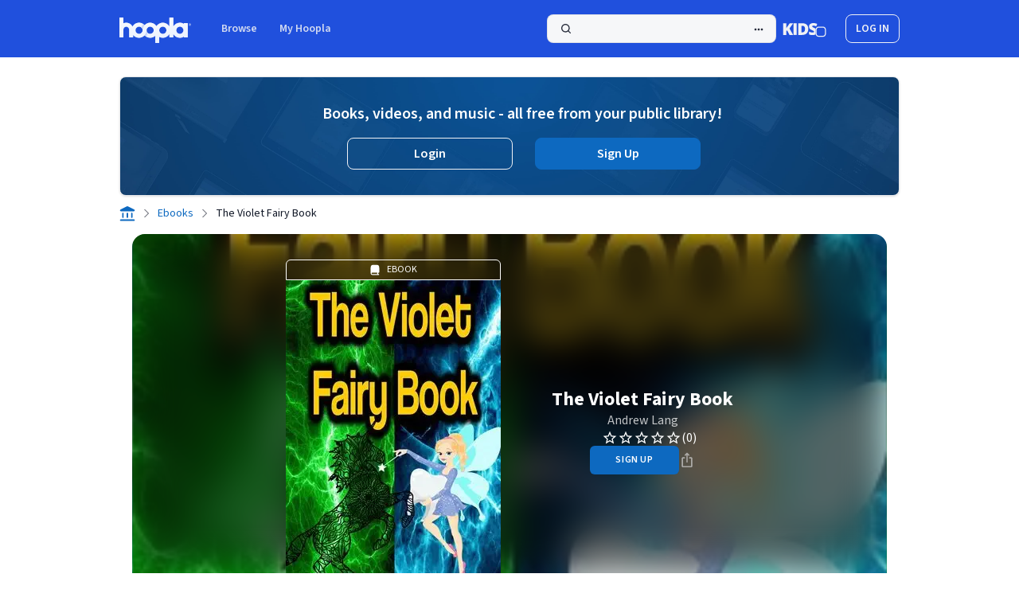

--- FILE ---
content_type: text/html;charset=UTF-8
request_url: https://www.hoopladigital.com/ebook/The-Violet-Fairy-Book-Andrew-Lang/15428355
body_size: 47957
content:
<!DOCTYPE html><html lang="en-US" dir="ltr" class="h-full w-full __className_c90b52"><head><meta charset="utf-8"><meta name="viewport" content="width=device-width, initial-scale=1"><link rel="preload" href="/_next/static/media/9cf9c6e84ed13b5e-s.p.woff2" as="font" crossorigin="" type="font/woff2"><link rel="stylesheet" href="/_next/static/css/0f2f45408c0f961f.css?dpl=cfdcf188-cbae-4a7a-b783-61f027b1f544" data-precedence="next"><link rel="stylesheet" href="/_next/static/css/8f5092e966e9e0b3.css?dpl=cfdcf188-cbae-4a7a-b783-61f027b1f544" data-precedence="next"><link rel="stylesheet" href="/_next/static/css/1eeca014f6f29c3e.css?dpl=cfdcf188-cbae-4a7a-b783-61f027b1f544" data-precedence="next"><link rel="stylesheet" href="/_next/static/css/db3102f98955e223.css?dpl=cfdcf188-cbae-4a7a-b783-61f027b1f544" data-precedence="next"><link rel="stylesheet" href="/_next/static/css/84f9c13aae49c19e.css?dpl=cfdcf188-cbae-4a7a-b783-61f027b1f544" data-precedence="next"><link rel="preload" as="script" fetchpriority="low" href="/_next/static/chunks/webpack-db0f7a516be2063b.js?dpl=cfdcf188-cbae-4a7a-b783-61f027b1f544"><link rel="preload" href="/js/Network.min.js" as="script"><meta name="next-size-adjust"><link rel="preload" href="/_next/static/media/0ee6a7cd925cf7e5-s.p.woff2" as="font" crossorigin="" type="font/woff2"><link rel="preload" href="/_next/static/media/103fc5fac08dcb15-s.p.woff2" as="font" crossorigin="" type="font/woff2"><link rel="preload" href="/_next/static/media/2fb5d94d8dca0cc5-s.p.woff2" as="font" crossorigin="" type="font/woff2"><link rel="preload" href="/_next/static/media/65377cc765c5976b-s.p.woff2" as="font" crossorigin="" type="font/woff2"><link rel="preload" href="/_next/static/media/904be59b21bd51cb-s.p.woff2" as="font" crossorigin="" type="font/woff2"><link rel="stylesheet" type="text/css" href="/_next/static/css/1f0d02ee8915c1bf.css?dpl=cfdcf188-cbae-4a7a-b783-61f027b1f544"><style type="text/css">.lf-progress {
  -webkit-appearance: none;
  -moz-apperance: none;
  width: 100%;
  /* margin: 0 10px; */
  height: 4px;
  border-radius: 3px;
  cursor: pointer;
}
.lf-progress:focus {
  outline: none;
  border: none;
}
.lf-progress::-moz-range-track {
  cursor: pointer;
  background: none;
  border: none;
  outline: none;
}
.lf-progress::-webkit-slider-thumb {
  -webkit-appearance: none !important;
  height: 13px;
  width: 13px;
  border: 0;
  border-radius: 50%;
  background: #0fccce;
  cursor: pointer;
}
.lf-progress::-moz-range-thumb {
  -moz-appearance: none !important;
  height: 13px;
  width: 13px;
  border: 0;
  border-radius: 50%;
  background: #0fccce;
  cursor: pointer;
}
.lf-progress::-ms-track {
  width: 100%;
  height: 3px;
  cursor: pointer;
  background: transparent;
  border-color: transparent;
  color: transparent;
}
.lf-progress::-ms-fill-lower {
  background: #ccc;
  border-radius: 3px;
}
.lf-progress::-ms-fill-upper {
  background: #ccc;
  border-radius: 3px;
}
.lf-progress::-ms-thumb {
  border: 0;
  height: 15px;
  width: 15px;
  border-radius: 50%;
  background: #0fccce;
  cursor: pointer;
}
.lf-progress:focus::-ms-fill-lower {
  background: #ccc;
}
.lf-progress:focus::-ms-fill-upper {
  background: #ccc;
}
.lf-player-container :focus {
  outline: 0;
}
.lf-popover {
  position: relative;
}

.lf-popover-content {
  display: inline-block;
  position: absolute;
  opacity: 1;
  visibility: visible;
  transform: translate(0, -10px);
  box-shadow: 0 2px 5px 0 rgba(0, 0, 0, 0.26);
  transition: all 0.3s cubic-bezier(0.75, -0.02, 0.2, 0.97);
}

.lf-popover-content.hidden {
  opacity: 0;
  visibility: hidden;
  transform: translate(0, 0px);
}

.lf-player-btn-container {
  display: flex;
  align-items: center;
}
.lf-player-btn {
  cursor: pointer;
  fill: #999;
  width: 14px;
}

.lf-player-btn.active {
  fill: #555;
}

.lf-popover {
  position: relative;
}

.lf-popover-content {
  display: inline-block;
  position: absolute;
  background-color: #ffffff;
  opacity: 1;

  transform: translate(0, -10px);
  box-shadow: 0 2px 5px 0 rgba(0, 0, 0, 0.26);
  transition: all 0.3s cubic-bezier(0.75, -0.02, 0.2, 0.97);
  padding: 10px;
}

.lf-popover-content.hidden {
  opacity: 0;
  visibility: hidden;
  transform: translate(0, 0px);
}

.lf-arrow {
  position: absolute;
  z-index: -1;
  content: '';
  bottom: -9px;
  border-style: solid;
  border-width: 10px 10px 0px 10px;
}

.lf-left-align,
.lf-left-align .lfarrow {
  left: 0;
  right: unset;
}

.lf-right-align,
.lf-right-align .lf-arrow {
  right: 0;
  left: unset;
}

.lf-text-input {
  border: 1px #ccc solid;
  border-radius: 5px;
  padding: 3px;
  width: 60px;
  margin: 0;
}

.lf-color-picker {
  display: flex;
  flex-direction: row;
  justify-content: space-between;
  height: 90px;
}

.lf-color-selectors {
  display: flex;
  flex-direction: column;
  justify-content: space-between;
}

.lf-color-component {
  display: flex;
  flex-direction: row;
  font-size: 12px;
  align-items: center;
  justify-content: center;
}

.lf-color-component strong {
  width: 40px;
}

.lf-color-component input[type='range'] {
  margin: 0 0 0 10px;
}

.lf-color-component input[type='number'] {
  width: 50px;
  margin: 0 0 0 10px;
}

.lf-color-preview {
  font-size: 12px;
  display: flex;
  flex-direction: column;
  align-items: center;
  justify-content: space-between;
  padding-left: 5px;
}

.lf-preview {
  height: 60px;
  width: 60px;
}

.lf-popover-snapshot {
  width: 150px;
}
.lf-popover-snapshot h5 {
  margin: 5px 0 10px 0;
  font-size: 0.75rem;
}
.lf-popover-snapshot a {
  display: block;
  text-decoration: none;
}
.lf-popover-snapshot a:before {
  content: '⥼';
  margin-right: 5px;
}
.lf-popover-snapshot .lf-note {
  display: block;
  margin-top: 10px;
  color: #999;
}
.lf-player-controls > div {
  margin-right: 5px;
  margin-left: 5px;
}
.lf-player-controls > div:first-child {
  margin-left: 0px;
}
.lf-player-controls > div:last-child {
  margin-right: 0px;
}
</style><link rel="stylesheet" type="text/css" href="/_next/static/css/510711876a8308ea.css?dpl=cfdcf188-cbae-4a7a-b783-61f027b1f544"><link rel="stylesheet" type="text/css" href="/_next/static/css/fcf02fec457208a9.css?dpl=cfdcf188-cbae-4a7a-b783-61f027b1f544"><title>The Violet Fairy Book Ebook by Andrew Lang | hoopla</title><link rel="stylesheet" type="text/css" href="/_next/static/css/71cd3b0e4d35ce24.css?dpl=cfdcf188-cbae-4a7a-b783-61f027b1f544"><link rel="canonical" href="https://www.hoopladigital.com/ebook/the-violet-fairy-book-andrew-lang/15428355" data-rh="true"><meta name="description" content="Read The Violet Fairy Book book by Andrew Lang online for free with your library card on Hoopla's website or library app." data-rh="true"><meta name="twitter:card" content="summary" data-rh="true"><meta name="twitter:description" content="The Violet Fairy Book eBook on hoopla Digital" data-rh="true"><meta name="twitter:title" content="The Violet Fairy Book" data-rh="true"><meta name="twitter:site" content="@hooplaDigital" data-rh="true"><meta name="twitter:image" content="https://marvel-b1-cdn.bc0a.com/f00000000280066/d2snwnmzyr8jue.cloudfront.net/bkw_9783986472092_270.jpeg" data-rh="true"><meta property="title" content="The Violet Fairy Book" data-rh="true"><meta property="og:title" content="The Violet Fairy Book" data-rh="true"><meta property="og:site_name" content="hoopla" data-rh="true"><meta property="og:url" content="https://www.hoopladigital.com/ebook/The-Violet-Fairy-Book-Andrew-Lang/15428355" data-rh="true"><meta property="og:description" content="The Violet Fairy Book Andrew Lang - GRANDMA'S TREASURES THE VIOLET FAIRY BOOK by Andrew Lang The Tales in this volume are intended for children, who will …" data-rh="true"><meta property="og:type" content="ebook" data-rh="true"><meta property="og:image" content="https://marvel-b1-cdn.bc0a.com/f00000000280066/d2snwnmzyr8jue.cloudfront.net/bkw_9783986472092_270.jpeg" data-rh="true"><script type="application/ld+json" data-rh="true">{"@context":"https://schema.org","@type":"BreadcrumbList","itemListElement":[{"@type":"ListItem","position":1,"name":"Home","item":"https://www.hoopladigital.com/my/hoopla"},{"@type":"ListItem","position":2,"name":"Ebooks","item":"https://www.hoopladigital.com/browse/ebook"},{"@type":"ListItem","position":3,"name":"The Violet Fairy Book","item":"https://www.hoopladigital.com/ebook/the-violet-fairy-book-andrew-lang/15428355"}]}</script><script type="application/ld+json" data-rh="true">{"@context":"schema.org","about":"The Violet Fairy Book Andrew Lang - GRANDMA'S TREASURES THE VIOLET FAIRY BOOK by Andrew Lang The Tales in this volume are intended for children, who will like, it is hoped, the old stories that have pleased so many generations. - Andrew Lang FAIRY BOOKS: CHILDREN'S STORIES FROM ALL AROUND THE WORLD. The Blue Fairy Book The Red Fairy Book The Green Fairy Book The Yellow Fairy Book The Pink Fairy Book The Grey Fairy Book The Violet Fairy Book The Crimson Fairy Book The Brown Fairy Book The Orange Fairy Book The Olive Fairy Book The Lilac Fairy Book","accessibilityControl":["fullMouseControl","fullKeyboardControl","fullTouchControl"],"accessibilityFeature":["alternativeText",["font-size","line-height","font-family","color","background-color"],"bookmarks","printPageNumbers","readingOrder","structuralNavigation"],"accessibilityHazard":["noFlashingHazard","noMotionHazard","noSoundHazard"],"audience":null,"availableLanguage":{"@type":"Language","name":"English"},"contentRating":"","dateCreated":"2021-08-29T00:00:00.000Z","datePublished":"2021-08-29T00:00:00.000Z","description":"The Violet Fairy Book Andrew Lang - GRANDMA'S TREASURES THE VIOLET FAIRY BOOK by Andrew Lang The Tales in this volume are intended for children, who will like, it is hoped, the old stories that have pleased so many generations. - Andrew Lang FAIRY BOOKS: CHILDREN'S STORIES FROM ALL AROUND THE WORLD. The Blue Fairy Book The Red Fairy Book The Green Fairy Book The Yellow Fairy Book The Pink Fairy Book The Grey Fairy Book The Violet Fairy Book The Crimson Fairy Book The Brown Fairy Book The Orange Fairy Book The Olive Fairy Book The Lilac Fairy Book","genre":"Arts, Crafts & Hobbies","inLanguage":"en","image":"https://marvel-b1-cdn.bc0a.com/f00000000280066/d2snwnmzyr8jue.cloudfront.net/bkw_9783986472092_270.jpeg","isAccessibleForFree":true,"isFamilyFriendly":false,"keywords":"The Violet Fairy Book, Andrew Lang,  Arts, Crafts & Hobbies, Fantasy, Humor, ","name":"The Violet Fairy Book","offers":[{"seller":{"name":"hoopla","@type":"Organization"},"price":"0","priceCurrency":"USD","category":"FREE","@type":"Offer"}],"publisher":{"name":"Phoemixx Classics Ebooks","url":"https://www.hoopladigital.com/publisher/11216863022","@type":"Organization"},"reviews":[],"thumbnailUrl":"https://marvel-b1-cdn.bc0a.com/f00000000280066/d2snwnmzyr8jue.cloudfront.net/bkw_9783986472092_270.jpeg","url":"https://www.hoopladigital.com/ebook/the-violet-fairy-book/15428355","@type":"Book","abridged":false,"author":[{"name":"Andrew Lang","url":"https://www.hoopladigital.com/artist/andrew-lang/7279746","@type":"person"}],"bookFormat":"https://schema.org/EBook","isbn":"9783986472092","numberOfPages":null}</script><meta rel="x-prerender-render-id" content="91229910-db0e-4a12-b88f-9c2e1efa7309" />
			<meta rel="x-prerender-render-at" content="2026-01-13T19:38:34.763Z" /><meta rel="x-prerender-request-id" content="96564d3c-9591-4a24-affc-4ccf9ca75b2f" />
      		<meta rel="x-prerender-request-at" content="2026-01-19T19:41:05.968Z" /></head><body class="m-0 h-full w-full bg-white p-0 leading-snug text-gray-900"><div id="root" class="h-full w-full"><!--$--><!--$--><!--$--><!--/$--><!--/$--><!--/$--><div class="overflow-y-auto h-dvh w-dvw"><div class="relative h-full"><div class="flex h-full flex-col"><header data-testid="header-v2" class="flex bg-primary-blue-grey-light py-4 dark:bg-primary-blue-grey-dark"><a class=" top-2 z-100 bg-primary-dark-1-light p-2 skip-link focus:absolute focus:text-text-white-1-light focus:underline focus-visible:focus-outline ltr:left-2 rtl:right-2 dark:bg-primary-dark-1-dark dark:focus:text-text-white-1-dark " id="toMainContent" href="#mainPageContent">Skip to main content</a><div class="mx-auto w-[calc(100%-3rem)] md:max-w-245"><nav class="flex justify-between"><ul class="flex flex-row items-center"><li class="relative flex flex-col"><a class="inline-flex rounded-lg focus-visible:focus-outline -ml-1.5" data-logo="data-logo" href="/home"><div class="mt-1.5 ml-1.5 mb-0.5 mr-0.5"><svg class="h-8 w-auto" viewBox="0 0 192 68" fill="none" xmlns="http://www.w3.org/2000/svg"><g clip-path="url(#clip0_972_2454)"><path fill-rule="evenodd" clip-rule="evenodd" d="M0.115806 0.580136C0 0.807415 0 1.10494 0 1.69999V32.1406V49.4062V51.425C0 52.0201 0 52.3176 0.115806 52.5449C0.217671 52.7448 0.380213 52.9073 0.580136 53.0092C0.807415 53.125 1.10495 53.125 1.7 53.125H8.925C9.52005 53.125 9.81761 53.125 10.0449 53.0092C10.2448 52.9073 10.4073 52.7448 10.5092 52.5449C10.625 52.3176 10.625 52.0201 10.625 51.425V49.4062V32.1406C10.625 27.8863 14.0738 24.4375 18.3281 24.4375C22.5824 24.4375 26.0312 27.8863 26.0312 32.1406V36.7625V49.4062V51.425C26.0312 52.0201 26.0312 52.3176 26.1471 52.5449C26.2489 52.7448 26.4115 52.9073 26.6114 53.0092C26.8386 53.125 27.1362 53.125 27.7313 53.125H34.9563C35.5513 53.125 35.8489 53.125 36.0761 53.0092C36.276 52.9073 36.4386 52.7448 36.5404 52.5449C36.6562 52.3176 36.6562 52.0201 36.6562 51.425V49.4062V46.3908C37.1698 47.0513 37.725 47.6806 38.319 48.2747C40.1936 50.1493 42.4191 51.6363 44.8683 52.6508C47.3176 53.6653 49.9427 54.1875 52.5938 54.1875C55.2447 54.1875 57.8701 53.6653 60.3192 52.6508C62.7682 51.6363 64.9937 50.1493 66.8684 48.2747C67.073 48.0699 67.2732 47.8611 67.4688 47.6481C67.6637 47.8608 67.864 48.0697 68.0691 48.2747C71.8548 52.0606 76.9898 54.1875 82.3438 54.1875C87.4831 54.1875 92.42 52.2279 96.1562 48.7224V66.3C96.1562 66.895 96.1562 67.1925 96.2721 67.4199C96.3741 67.6196 96.5366 67.7822 96.7364 67.8842C96.9637 68 97.2612 68 97.8562 68H105.081C105.676 68 105.974 68 106.201 67.8842C106.401 67.7822 106.563 67.6196 106.665 67.4199C106.781 67.1925 106.781 66.895 106.781 66.3V51.7791C109.695 53.346 112.976 54.1875 116.344 54.1875C121.698 54.1875 126.833 52.0606 130.618 48.2747C131.9 46.993 132.992 45.5567 133.875 44.0096V51.425C133.875 52.0201 133.875 52.3176 133.991 52.5449C134.093 52.7448 134.255 52.9073 134.455 53.0092C134.682 53.125 134.98 53.125 135.575 53.125H142.8C143.395 53.125 143.692 53.125 143.92 53.0092C144.12 52.9073 144.282 52.7448 144.384 52.5449C144.5 52.3176 144.5 52.0201 144.5 51.425V44.0096C145.383 45.5567 146.475 46.993 147.757 48.2747C151.542 52.0606 156.677 54.1875 162.031 54.1875C165.815 54.1875 169.49 53.125 172.656 51.1653V51.425C172.656 52.0201 172.656 52.3176 172.772 52.5449C172.874 52.7448 173.037 52.9073 173.236 53.0092C173.464 53.125 173.761 53.125 174.356 53.125H181.581C182.176 53.125 182.474 53.125 182.701 53.0092C182.901 52.9073 183.063 52.7448 183.165 52.5449C183.281 52.3176 183.281 52.0201 183.281 51.425V16.575C183.281 15.9799 183.281 15.6824 183.165 15.4551C183.063 15.2552 182.901 15.0927 182.701 14.9908C182.474 14.875 182.176 14.875 181.581 14.875H174.356C173.761 14.875 173.464 14.875 173.236 14.9908C173.037 15.0927 172.874 15.2552 172.772 15.4551C172.656 15.6824 172.656 15.9799 172.656 16.575V16.8347C169.49 14.8749 165.815 13.8125 162.031 13.8125C156.677 13.8125 151.542 15.9394 147.757 19.7253C146.475 21.007 145.383 22.4433 144.5 23.9904V1.7C144.5 1.10495 144.5 0.807415 144.384 0.580136C144.282 0.380213 144.12 0.217671 143.92 0.115806C143.692 0 143.395 0 142.8 0H135.575C134.98 0 134.682 0 134.455 0.115806C134.255 0.217671 134.093 0.380213 133.991 0.580136C133.875 0.807415 133.875 1.10494 133.875 1.69999V23.9904C132.992 22.4433 131.9 21.007 130.618 19.7253C126.833 15.9394 121.698 13.8125 116.344 13.8125C110.99 13.8125 105.855 15.9394 102.069 19.7253C101.033 20.7611 100.121 21.8979 99.3438 23.1125C98.566 21.8979 97.6544 20.7611 96.6184 19.7253C92.8327 15.9394 87.6977 13.8125 82.3438 13.8125C76.9898 13.8125 71.8548 15.9394 68.0691 19.7253C67.864 19.9303 67.6637 20.1392 67.4688 20.3519C67.2732 20.1389 67.073 19.9301 66.8684 19.7253C64.9937 17.8507 62.7682 16.3637 60.3192 15.3492C57.8701 14.3347 55.2447 13.8125 52.5938 13.8125C49.9427 13.8125 47.3176 14.3347 44.8683 15.3492C42.4191 16.3637 40.1936 17.8507 38.319 19.7253C36.9645 21.0797 35.8124 22.6174 34.8947 24.2903C31.954 18.0957 25.6413 13.8125 18.3281 13.8125C15.5767 13.8125 12.9669 14.4188 10.625 15.505V1.7C10.625 1.10495 10.625 0.807415 10.5092 0.580136C10.4073 0.380213 10.2448 0.217671 10.0449 0.115806C9.81761 0 9.52005 0 8.925 0H1.7C1.10495 0 0.807415 0 0.580136 0.115806C0.380213 0.217671 0.217671 0.380213 0.115806 0.580136ZM109.582 27.2383C111.376 25.445 113.808 24.4375 116.344 24.4375C118.88 24.4375 121.312 25.445 123.105 27.2383C124.899 29.0316 125.906 31.4639 125.906 34C125.906 36.5361 124.899 38.9684 123.105 40.7617C121.312 42.555 118.88 43.5625 116.344 43.5625C113.808 43.5625 111.376 42.555 109.582 40.7617C107.788 38.9684 106.781 36.5361 106.781 34C106.781 31.4639 107.788 29.0316 109.582 27.2383ZM162.031 24.4375C159.495 24.4375 157.063 25.445 155.27 27.2383C153.476 29.0316 152.469 31.4639 152.469 34C152.469 36.5361 153.476 38.9684 155.27 40.7617C157.063 42.555 159.495 43.5625 162.031 43.5625C164.567 43.5625 166.999 42.555 168.793 40.7617C170.587 38.9684 171.594 36.5361 171.594 34C171.594 31.4639 170.587 29.0316 168.793 27.2383C166.999 25.445 164.567 24.4375 162.031 24.4375ZM82.3438 24.4375C79.8076 24.4375 77.3755 25.445 75.582 27.2383C73.7885 29.0316 72.7812 31.4639 72.7812 34C72.7812 36.5361 73.7885 38.9684 75.582 40.7617C77.3755 42.555 79.8076 43.5625 82.3438 43.5625C84.8799 43.5625 87.312 42.555 89.1055 40.7617C90.899 38.9684 91.9062 36.5361 91.9062 34C91.9062 31.4639 90.899 29.0316 89.1055 27.2383C87.312 25.445 84.8799 24.4375 82.3438 24.4375ZM48.9343 25.1654C50.0945 24.6849 51.338 24.4375 52.5938 24.4375C53.8496 24.4375 55.0928 24.6849 56.253 25.1654C57.4132 25.646 58.4672 26.3503 59.3555 27.2383C60.2432 28.1262 60.9477 29.1804 61.4284 30.3406C61.9087 31.5008 62.1562 32.7442 62.1562 34C62.1562 35.2558 61.9087 36.4992 61.4284 37.6594C60.9477 38.8196 60.2432 39.8738 59.3555 40.7617C58.4672 41.6497 57.4132 42.3541 56.253 42.8346C55.0928 43.3152 53.8496 43.5625 52.5938 43.5625C51.338 43.5625 50.0945 43.3152 48.9343 42.8346C47.7741 42.3541 46.72 41.6497 45.8321 40.7617C44.9441 39.8738 44.2397 38.8196 43.7592 37.6594C43.2786 36.4992 43.0312 35.2558 43.0312 34C43.0312 32.7442 43.2786 31.5008 43.7592 30.3406C44.2397 29.1804 44.9441 28.1262 45.8321 27.2383C46.72 26.3503 47.7741 25.6459 48.9343 25.1654Z" fill="#2050DD"></path><path fill-rule="evenodd" clip-rule="evenodd" d="M0.115806 0.580136C0 0.807415 0 1.10494 0 1.69999V32.1406V49.4062V51.425C0 52.0201 0 52.3176 0.115806 52.5449C0.217671 52.7448 0.380213 52.9073 0.580136 53.0092C0.807415 53.125 1.10495 53.125 1.7 53.125H8.925C9.52005 53.125 9.81761 53.125 10.0449 53.0092C10.2448 52.9073 10.4073 52.7448 10.5092 52.5449C10.625 52.3176 10.625 52.0201 10.625 51.425V49.4062V32.1406C10.625 27.8863 14.0738 24.4375 18.3281 24.4375C22.5824 24.4375 26.0312 27.8863 26.0312 32.1406V36.7625V49.4062V51.425C26.0312 52.0201 26.0312 52.3176 26.1471 52.5449C26.2489 52.7448 26.4115 52.9073 26.6114 53.0092C26.8386 53.125 27.1362 53.125 27.7313 53.125H34.9563C35.5513 53.125 35.8489 53.125 36.0761 53.0092C36.276 52.9073 36.4386 52.7448 36.5404 52.5449C36.6562 52.3176 36.6562 52.0201 36.6562 51.425V49.4062V46.3908C37.1698 47.0513 37.725 47.6806 38.319 48.2747C40.1936 50.1493 42.4191 51.6363 44.8683 52.6508C47.3176 53.6653 49.9427 54.1875 52.5938 54.1875C55.2447 54.1875 57.8701 53.6653 60.3192 52.6508C62.7682 51.6363 64.9937 50.1493 66.8684 48.2747C67.073 48.0699 67.2732 47.8611 67.4688 47.6481C67.6637 47.8608 67.864 48.0697 68.0691 48.2747C71.8548 52.0606 76.9898 54.1875 82.3438 54.1875C87.4831 54.1875 92.42 52.2279 96.1562 48.7224V66.3C96.1562 66.895 96.1562 67.1925 96.2721 67.4199C96.3741 67.6196 96.5366 67.7822 96.7364 67.8842C96.9637 68 97.2612 68 97.8562 68H105.081C105.676 68 105.974 68 106.201 67.8842C106.401 67.7822 106.563 67.6196 106.665 67.4199C106.781 67.1925 106.781 66.895 106.781 66.3V51.7791C109.695 53.346 112.976 54.1875 116.344 54.1875C121.698 54.1875 126.833 52.0606 130.618 48.2747C131.9 46.993 132.992 45.5567 133.875 44.0096V51.425C133.875 52.0201 133.875 52.3176 133.991 52.5449C134.093 52.7448 134.255 52.9073 134.455 53.0092C134.682 53.125 134.98 53.125 135.575 53.125H142.8C143.395 53.125 143.692 53.125 143.92 53.0092C144.12 52.9073 144.282 52.7448 144.384 52.5449C144.5 52.3176 144.5 52.0201 144.5 51.425V44.0096C145.383 45.5567 146.475 46.993 147.757 48.2747C151.542 52.0606 156.677 54.1875 162.031 54.1875C165.815 54.1875 169.49 53.125 172.656 51.1653V51.425C172.656 52.0201 172.656 52.3176 172.772 52.5449C172.874 52.7448 173.037 52.9073 173.236 53.0092C173.464 53.125 173.761 53.125 174.356 53.125H181.581C182.176 53.125 182.474 53.125 182.701 53.0092C182.901 52.9073 183.063 52.7448 183.165 52.5449C183.281 52.3176 183.281 52.0201 183.281 51.425V16.575C183.281 15.9799 183.281 15.6824 183.165 15.4551C183.063 15.2552 182.901 15.0927 182.701 14.9908C182.474 14.875 182.176 14.875 181.581 14.875H174.356C173.761 14.875 173.464 14.875 173.236 14.9908C173.037 15.0927 172.874 15.2552 172.772 15.4551C172.656 15.6824 172.656 15.9799 172.656 16.575V16.8347C169.49 14.8749 165.815 13.8125 162.031 13.8125C156.677 13.8125 151.542 15.9394 147.757 19.7253C146.475 21.007 145.383 22.4433 144.5 23.9904V1.7C144.5 1.10495 144.5 0.807415 144.384 0.580136C144.282 0.380213 144.12 0.217671 143.92 0.115806C143.692 0 143.395 0 142.8 0H135.575C134.98 0 134.682 0 134.455 0.115806C134.255 0.217671 134.093 0.380213 133.991 0.580136C133.875 0.807415 133.875 1.10494 133.875 1.69999V23.9904C132.992 22.4433 131.9 21.007 130.618 19.7253C126.833 15.9394 121.698 13.8125 116.344 13.8125C110.99 13.8125 105.855 15.9394 102.069 19.7253C101.033 20.7611 100.121 21.8979 99.3438 23.1125C98.566 21.8979 97.6544 20.7611 96.6184 19.7253C92.8327 15.9394 87.6977 13.8125 82.3438 13.8125C76.9898 13.8125 71.8548 15.9394 68.0691 19.7253C67.864 19.9303 67.6637 20.1392 67.4688 20.3519C67.2732 20.1389 67.073 19.9301 66.8684 19.7253C64.9937 17.8507 62.7682 16.3637 60.3192 15.3492C57.8701 14.3347 55.2447 13.8125 52.5938 13.8125C49.9427 13.8125 47.3176 14.3347 44.8683 15.3492C42.4191 16.3637 40.1936 17.8507 38.319 19.7253C36.9645 21.0797 35.8124 22.6174 34.8947 24.2903C31.954 18.0957 25.6413 13.8125 18.3281 13.8125C15.5767 13.8125 12.9669 14.4188 10.625 15.505V1.7C10.625 1.10495 10.625 0.807415 10.5092 0.580136C10.4073 0.380213 10.2448 0.217671 10.0449 0.115806C9.81761 0 9.52005 0 8.925 0H1.7C1.10495 0 0.807415 0 0.580136 0.115806C0.380213 0.217671 0.217671 0.380213 0.115806 0.580136ZM109.582 27.2383C111.376 25.445 113.808 24.4375 116.344 24.4375C118.88 24.4375 121.312 25.445 123.105 27.2383C124.899 29.0316 125.906 31.4639 125.906 34C125.906 36.5361 124.899 38.9684 123.105 40.7617C121.312 42.555 118.88 43.5625 116.344 43.5625C113.808 43.5625 111.376 42.555 109.582 40.7617C107.788 38.9684 106.781 36.5361 106.781 34C106.781 31.4639 107.788 29.0316 109.582 27.2383ZM162.031 24.4375C159.495 24.4375 157.063 25.445 155.27 27.2383C153.476 29.0316 152.469 31.4639 152.469 34C152.469 36.5361 153.476 38.9684 155.27 40.7617C157.063 42.555 159.495 43.5625 162.031 43.5625C164.567 43.5625 166.999 42.555 168.793 40.7617C170.587 38.9684 171.594 36.5361 171.594 34C171.594 31.4639 170.587 29.0316 168.793 27.2383C166.999 25.445 164.567 24.4375 162.031 24.4375ZM82.3438 24.4375C79.8076 24.4375 77.3755 25.445 75.582 27.2383C73.7885 29.0316 72.7812 31.4639 72.7812 34C72.7812 36.5361 73.7885 38.9684 75.582 40.7617C77.3755 42.555 79.8076 43.5625 82.3438 43.5625C84.8799 43.5625 87.312 42.555 89.1055 40.7617C90.899 38.9684 91.9062 36.5361 91.9062 34C91.9062 31.4639 90.899 29.0316 89.1055 27.2383C87.312 25.445 84.8799 24.4375 82.3438 24.4375ZM48.9343 25.1654C50.0945 24.6849 51.338 24.4375 52.5938 24.4375C53.8496 24.4375 55.0928 24.6849 56.253 25.1654C57.4132 25.646 58.4672 26.3503 59.3555 27.2383C60.2432 28.1262 60.9477 29.1804 61.4284 30.3406C61.9087 31.5008 62.1562 32.7442 62.1562 34C62.1562 35.2558 61.9087 36.4992 61.4284 37.6594C60.9477 38.8196 60.2432 39.8738 59.3555 40.7617C58.4672 41.6497 57.4132 42.3541 56.253 42.8346C55.0928 43.3152 53.8496 43.5625 52.5938 43.5625C51.338 43.5625 50.0945 43.3152 48.9343 42.8346C47.7741 42.3541 46.72 41.6497 45.8321 40.7617C44.9441 39.8738 44.2397 38.8196 43.7592 37.6594C43.2786 36.4992 43.0312 35.2558 43.0312 34C43.0312 32.7442 43.2786 31.5008 43.7592 30.3406C44.2397 29.1804 44.9441 28.1262 45.8321 27.2383C46.72 26.3503 47.7741 25.6459 48.9343 25.1654Z" fill="url(#paint0_linear_972_2454)"></path><path fill-rule="evenodd" clip-rule="evenodd" d="M0.115806 0.580136C0 0.807415 0 1.10494 0 1.69999V32.1406V49.4062V51.425C0 52.0201 0 52.3176 0.115806 52.5449C0.217671 52.7448 0.380213 52.9073 0.580136 53.0092C0.807415 53.125 1.10495 53.125 1.7 53.125H8.925C9.52005 53.125 9.81761 53.125 10.0449 53.0092C10.2448 52.9073 10.4073 52.7448 10.5092 52.5449C10.625 52.3176 10.625 52.0201 10.625 51.425V49.4062V32.1406C10.625 27.8863 14.0738 24.4375 18.3281 24.4375C22.5824 24.4375 26.0312 27.8863 26.0312 32.1406V36.7625V49.4062V51.425C26.0312 52.0201 26.0312 52.3176 26.1471 52.5449C26.2489 52.7448 26.4115 52.9073 26.6114 53.0092C26.8386 53.125 27.1362 53.125 27.7313 53.125H34.9563C35.5513 53.125 35.8489 53.125 36.0761 53.0092C36.276 52.9073 36.4386 52.7448 36.5404 52.5449C36.6562 52.3176 36.6562 52.0201 36.6562 51.425V49.4062V46.3908C37.1698 47.0513 37.725 47.6806 38.319 48.2747C40.1936 50.1493 42.4191 51.6363 44.8683 52.6508C47.3176 53.6653 49.9427 54.1875 52.5938 54.1875C55.2447 54.1875 57.8701 53.6653 60.3192 52.6508C62.7682 51.6363 64.9937 50.1493 66.8684 48.2747C67.073 48.0699 67.2732 47.8611 67.4688 47.6481C67.6637 47.8608 67.864 48.0697 68.0691 48.2747C71.8548 52.0606 76.9898 54.1875 82.3438 54.1875C87.4831 54.1875 92.42 52.2279 96.1562 48.7224V66.3C96.1562 66.895 96.1562 67.1925 96.2721 67.4199C96.3741 67.6196 96.5366 67.7822 96.7364 67.8842C96.9637 68 97.2612 68 97.8562 68H105.081C105.676 68 105.974 68 106.201 67.8842C106.401 67.7822 106.563 67.6196 106.665 67.4199C106.781 67.1925 106.781 66.895 106.781 66.3V51.7791C109.695 53.346 112.976 54.1875 116.344 54.1875C121.698 54.1875 126.833 52.0606 130.618 48.2747C131.9 46.993 132.992 45.5567 133.875 44.0096V51.425C133.875 52.0201 133.875 52.3176 133.991 52.5449C134.093 52.7448 134.255 52.9073 134.455 53.0092C134.682 53.125 134.98 53.125 135.575 53.125H142.8C143.395 53.125 143.692 53.125 143.92 53.0092C144.12 52.9073 144.282 52.7448 144.384 52.5449C144.5 52.3176 144.5 52.0201 144.5 51.425V44.0096C145.383 45.5567 146.475 46.993 147.757 48.2747C151.542 52.0606 156.677 54.1875 162.031 54.1875C165.815 54.1875 169.49 53.125 172.656 51.1653V51.425C172.656 52.0201 172.656 52.3176 172.772 52.5449C172.874 52.7448 173.037 52.9073 173.236 53.0092C173.464 53.125 173.761 53.125 174.356 53.125H181.581C182.176 53.125 182.474 53.125 182.701 53.0092C182.901 52.9073 183.063 52.7448 183.165 52.5449C183.281 52.3176 183.281 52.0201 183.281 51.425V16.575C183.281 15.9799 183.281 15.6824 183.165 15.4551C183.063 15.2552 182.901 15.0927 182.701 14.9908C182.474 14.875 182.176 14.875 181.581 14.875H174.356C173.761 14.875 173.464 14.875 173.236 14.9908C173.037 15.0927 172.874 15.2552 172.772 15.4551C172.656 15.6824 172.656 15.9799 172.656 16.575V16.8347C169.49 14.8749 165.815 13.8125 162.031 13.8125C156.677 13.8125 151.542 15.9394 147.757 19.7253C146.475 21.007 145.383 22.4433 144.5 23.9904V1.7C144.5 1.10495 144.5 0.807415 144.384 0.580136C144.282 0.380213 144.12 0.217671 143.92 0.115806C143.692 0 143.395 0 142.8 0H135.575C134.98 0 134.682 0 134.455 0.115806C134.255 0.217671 134.093 0.380213 133.991 0.580136C133.875 0.807415 133.875 1.10494 133.875 1.69999V23.9904C132.992 22.4433 131.9 21.007 130.618 19.7253C126.833 15.9394 121.698 13.8125 116.344 13.8125C110.99 13.8125 105.855 15.9394 102.069 19.7253C101.033 20.7611 100.121 21.8979 99.3438 23.1125C98.566 21.8979 97.6544 20.7611 96.6184 19.7253C92.8327 15.9394 87.6977 13.8125 82.3438 13.8125C76.9898 13.8125 71.8548 15.9394 68.0691 19.7253C67.864 19.9303 67.6637 20.1392 67.4688 20.3519C67.2732 20.1389 67.073 19.9301 66.8684 19.7253C64.9937 17.8507 62.7682 16.3637 60.3192 15.3492C57.8701 14.3347 55.2447 13.8125 52.5938 13.8125C49.9427 13.8125 47.3176 14.3347 44.8683 15.3492C42.4191 16.3637 40.1936 17.8507 38.319 19.7253C36.9645 21.0797 35.8124 22.6174 34.8947 24.2903C31.954 18.0957 25.6413 13.8125 18.3281 13.8125C15.5767 13.8125 12.9669 14.4188 10.625 15.505V1.7C10.625 1.10495 10.625 0.807415 10.5092 0.580136C10.4073 0.380213 10.2448 0.217671 10.0449 0.115806C9.81761 0 9.52005 0 8.925 0H1.7C1.10495 0 0.807415 0 0.580136 0.115806C0.380213 0.217671 0.217671 0.380213 0.115806 0.580136ZM109.582 27.2383C111.376 25.445 113.808 24.4375 116.344 24.4375C118.88 24.4375 121.312 25.445 123.105 27.2383C124.899 29.0316 125.906 31.4639 125.906 34C125.906 36.5361 124.899 38.9684 123.105 40.7617C121.312 42.555 118.88 43.5625 116.344 43.5625C113.808 43.5625 111.376 42.555 109.582 40.7617C107.788 38.9684 106.781 36.5361 106.781 34C106.781 31.4639 107.788 29.0316 109.582 27.2383ZM162.031 24.4375C159.495 24.4375 157.063 25.445 155.27 27.2383C153.476 29.0316 152.469 31.4639 152.469 34C152.469 36.5361 153.476 38.9684 155.27 40.7617C157.063 42.555 159.495 43.5625 162.031 43.5625C164.567 43.5625 166.999 42.555 168.793 40.7617C170.587 38.9684 171.594 36.5361 171.594 34C171.594 31.4639 170.587 29.0316 168.793 27.2383C166.999 25.445 164.567 24.4375 162.031 24.4375ZM82.3438 24.4375C79.8076 24.4375 77.3755 25.445 75.582 27.2383C73.7885 29.0316 72.7812 31.4639 72.7812 34C72.7812 36.5361 73.7885 38.9684 75.582 40.7617C77.3755 42.555 79.8076 43.5625 82.3438 43.5625C84.8799 43.5625 87.312 42.555 89.1055 40.7617C90.899 38.9684 91.9062 36.5361 91.9062 34C91.9062 31.4639 90.899 29.0316 89.1055 27.2383C87.312 25.445 84.8799 24.4375 82.3438 24.4375ZM48.9343 25.1654C50.0945 24.6849 51.338 24.4375 52.5938 24.4375C53.8496 24.4375 55.0928 24.6849 56.253 25.1654C57.4132 25.646 58.4672 26.3503 59.3555 27.2383C60.2432 28.1262 60.9477 29.1804 61.4284 30.3406C61.9087 31.5008 62.1562 32.7442 62.1562 34C62.1562 35.2558 61.9087 36.4992 61.4284 37.6594C60.9477 38.8196 60.2432 39.8738 59.3555 40.7617C58.4672 41.6497 57.4132 42.3541 56.253 42.8346C55.0928 43.3152 53.8496 43.5625 52.5938 43.5625C51.338 43.5625 50.0945 43.3152 48.9343 42.8346C47.7741 42.3541 46.72 41.6497 45.8321 40.7617C44.9441 39.8738 44.2397 38.8196 43.7592 37.6594C43.2786 36.4992 43.0312 35.2558 43.0312 34C43.0312 32.7442 43.2786 31.5008 43.7592 30.3406C44.2397 29.1804 44.9441 28.1262 45.8321 27.2383C46.72 26.3503 47.7741 25.6459 48.9343 25.1654Z" fill="url(#paint1_linear_972_2454)"></path><path fill-rule="evenodd" clip-rule="evenodd" d="M0.115806 0.580136C0 0.807415 0 1.10494 0 1.69999V32.1406V49.4062V51.425C0 52.0201 0 52.3176 0.115806 52.5449C0.217671 52.7448 0.380213 52.9073 0.580136 53.0092C0.807415 53.125 1.10495 53.125 1.7 53.125H8.925C9.52005 53.125 9.81761 53.125 10.0449 53.0092C10.2448 52.9073 10.4073 52.7448 10.5092 52.5449C10.625 52.3176 10.625 52.0201 10.625 51.425V49.4062V32.1406C10.625 27.8863 14.0738 24.4375 18.3281 24.4375C22.5824 24.4375 26.0312 27.8863 26.0312 32.1406V36.7625V49.4062V51.425C26.0312 52.0201 26.0312 52.3176 26.1471 52.5449C26.2489 52.7448 26.4115 52.9073 26.6114 53.0092C26.8386 53.125 27.1362 53.125 27.7313 53.125H34.9563C35.5513 53.125 35.8489 53.125 36.0761 53.0092C36.276 52.9073 36.4386 52.7448 36.5404 52.5449C36.6562 52.3176 36.6562 52.0201 36.6562 51.425V49.4062V46.3908C37.1698 47.0513 37.725 47.6806 38.319 48.2747C40.1936 50.1493 42.4191 51.6363 44.8683 52.6508C47.3176 53.6653 49.9427 54.1875 52.5938 54.1875C55.2447 54.1875 57.8701 53.6653 60.3192 52.6508C62.7682 51.6363 64.9937 50.1493 66.8684 48.2747C67.073 48.0699 67.2732 47.8611 67.4688 47.6481C67.6637 47.8608 67.864 48.0697 68.0691 48.2747C71.8548 52.0606 76.9898 54.1875 82.3438 54.1875C87.4831 54.1875 92.42 52.2279 96.1562 48.7224V66.3C96.1562 66.895 96.1562 67.1925 96.2721 67.4199C96.3741 67.6196 96.5366 67.7822 96.7364 67.8842C96.9637 68 97.2612 68 97.8562 68H105.081C105.676 68 105.974 68 106.201 67.8842C106.401 67.7822 106.563 67.6196 106.665 67.4199C106.781 67.1925 106.781 66.895 106.781 66.3V51.7791C109.695 53.346 112.976 54.1875 116.344 54.1875C121.698 54.1875 126.833 52.0606 130.618 48.2747C131.9 46.993 132.992 45.5567 133.875 44.0096V51.425C133.875 52.0201 133.875 52.3176 133.991 52.5449C134.093 52.7448 134.255 52.9073 134.455 53.0092C134.682 53.125 134.98 53.125 135.575 53.125H142.8C143.395 53.125 143.692 53.125 143.92 53.0092C144.12 52.9073 144.282 52.7448 144.384 52.5449C144.5 52.3176 144.5 52.0201 144.5 51.425V44.0096C145.383 45.5567 146.475 46.993 147.757 48.2747C151.542 52.0606 156.677 54.1875 162.031 54.1875C165.815 54.1875 169.49 53.125 172.656 51.1653V51.425C172.656 52.0201 172.656 52.3176 172.772 52.5449C172.874 52.7448 173.037 52.9073 173.236 53.0092C173.464 53.125 173.761 53.125 174.356 53.125H181.581C182.176 53.125 182.474 53.125 182.701 53.0092C182.901 52.9073 183.063 52.7448 183.165 52.5449C183.281 52.3176 183.281 52.0201 183.281 51.425V16.575C183.281 15.9799 183.281 15.6824 183.165 15.4551C183.063 15.2552 182.901 15.0927 182.701 14.9908C182.474 14.875 182.176 14.875 181.581 14.875H174.356C173.761 14.875 173.464 14.875 173.236 14.9908C173.037 15.0927 172.874 15.2552 172.772 15.4551C172.656 15.6824 172.656 15.9799 172.656 16.575V16.8347C169.49 14.8749 165.815 13.8125 162.031 13.8125C156.677 13.8125 151.542 15.9394 147.757 19.7253C146.475 21.007 145.383 22.4433 144.5 23.9904V1.7C144.5 1.10495 144.5 0.807415 144.384 0.580136C144.282 0.380213 144.12 0.217671 143.92 0.115806C143.692 0 143.395 0 142.8 0H135.575C134.98 0 134.682 0 134.455 0.115806C134.255 0.217671 134.093 0.380213 133.991 0.580136C133.875 0.807415 133.875 1.10494 133.875 1.69999V23.9904C132.992 22.4433 131.9 21.007 130.618 19.7253C126.833 15.9394 121.698 13.8125 116.344 13.8125C110.99 13.8125 105.855 15.9394 102.069 19.7253C101.033 20.7611 100.121 21.8979 99.3438 23.1125C98.566 21.8979 97.6544 20.7611 96.6184 19.7253C92.8327 15.9394 87.6977 13.8125 82.3438 13.8125C76.9898 13.8125 71.8548 15.9394 68.0691 19.7253C67.864 19.9303 67.6637 20.1392 67.4688 20.3519C67.2732 20.1389 67.073 19.9301 66.8684 19.7253C64.9937 17.8507 62.7682 16.3637 60.3192 15.3492C57.8701 14.3347 55.2447 13.8125 52.5938 13.8125C49.9427 13.8125 47.3176 14.3347 44.8683 15.3492C42.4191 16.3637 40.1936 17.8507 38.319 19.7253C36.9645 21.0797 35.8124 22.6174 34.8947 24.2903C31.954 18.0957 25.6413 13.8125 18.3281 13.8125C15.5767 13.8125 12.9669 14.4188 10.625 15.505V1.7C10.625 1.10495 10.625 0.807415 10.5092 0.580136C10.4073 0.380213 10.2448 0.217671 10.0449 0.115806C9.81761 0 9.52005 0 8.925 0H1.7C1.10495 0 0.807415 0 0.580136 0.115806C0.380213 0.217671 0.217671 0.380213 0.115806 0.580136ZM109.582 27.2383C111.376 25.445 113.808 24.4375 116.344 24.4375C118.88 24.4375 121.312 25.445 123.105 27.2383C124.899 29.0316 125.906 31.4639 125.906 34C125.906 36.5361 124.899 38.9684 123.105 40.7617C121.312 42.555 118.88 43.5625 116.344 43.5625C113.808 43.5625 111.376 42.555 109.582 40.7617C107.788 38.9684 106.781 36.5361 106.781 34C106.781 31.4639 107.788 29.0316 109.582 27.2383ZM162.031 24.4375C159.495 24.4375 157.063 25.445 155.27 27.2383C153.476 29.0316 152.469 31.4639 152.469 34C152.469 36.5361 153.476 38.9684 155.27 40.7617C157.063 42.555 159.495 43.5625 162.031 43.5625C164.567 43.5625 166.999 42.555 168.793 40.7617C170.587 38.9684 171.594 36.5361 171.594 34C171.594 31.4639 170.587 29.0316 168.793 27.2383C166.999 25.445 164.567 24.4375 162.031 24.4375ZM82.3438 24.4375C79.8076 24.4375 77.3755 25.445 75.582 27.2383C73.7885 29.0316 72.7812 31.4639 72.7812 34C72.7812 36.5361 73.7885 38.9684 75.582 40.7617C77.3755 42.555 79.8076 43.5625 82.3438 43.5625C84.8799 43.5625 87.312 42.555 89.1055 40.7617C90.899 38.9684 91.9062 36.5361 91.9062 34C91.9062 31.4639 90.899 29.0316 89.1055 27.2383C87.312 25.445 84.8799 24.4375 82.3438 24.4375ZM48.9343 25.1654C50.0945 24.6849 51.338 24.4375 52.5938 24.4375C53.8496 24.4375 55.0928 24.6849 56.253 25.1654C57.4132 25.646 58.4672 26.3503 59.3555 27.2383C60.2432 28.1262 60.9477 29.1804 61.4284 30.3406C61.9087 31.5008 62.1562 32.7442 62.1562 34C62.1562 35.2558 61.9087 36.4992 61.4284 37.6594C60.9477 38.8196 60.2432 39.8738 59.3555 40.7617C58.4672 41.6497 57.4132 42.3541 56.253 42.8346C55.0928 43.3152 53.8496 43.5625 52.5938 43.5625C51.338 43.5625 50.0945 43.3152 48.9343 42.8346C47.7741 42.3541 46.72 41.6497 45.8321 40.7617C44.9441 39.8738 44.2397 38.8196 43.7592 37.6594C43.2786 36.4992 43.0312 35.2558 43.0312 34C43.0312 32.7442 43.2786 31.5008 43.7592 30.3406C44.2397 29.1804 44.9441 28.1262 45.8321 27.2383C46.72 26.3503 47.7741 25.6459 48.9343 25.1654Z" fill="white"></path><path fill-rule="evenodd" clip-rule="evenodd" d="M0.115806 0.580136C0 0.807415 0 1.10494 0 1.69999V32.1406V49.4062V51.425C0 52.0201 0 52.3176 0.115806 52.5449C0.217671 52.7448 0.380213 52.9073 0.580136 53.0092C0.807415 53.125 1.10495 53.125 1.7 53.125H8.925C9.52005 53.125 9.81761 53.125 10.0449 53.0092C10.2448 52.9073 10.4073 52.7448 10.5092 52.5449C10.625 52.3176 10.625 52.0201 10.625 51.425V49.4062V32.1406C10.625 27.8863 14.0738 24.4375 18.3281 24.4375C22.5824 24.4375 26.0312 27.8863 26.0312 32.1406V36.7625V49.4062V51.425C26.0312 52.0201 26.0312 52.3176 26.1471 52.5449C26.2489 52.7448 26.4115 52.9073 26.6114 53.0092C26.8386 53.125 27.1362 53.125 27.7313 53.125H34.9563C35.5513 53.125 35.8489 53.125 36.0761 53.0092C36.276 52.9073 36.4386 52.7448 36.5404 52.5449C36.6562 52.3176 36.6562 52.0201 36.6562 51.425V49.4062V46.3908C37.1698 47.0513 37.725 47.6806 38.319 48.2747C40.1936 50.1493 42.4191 51.6363 44.8683 52.6508C47.3176 53.6653 49.9427 54.1875 52.5938 54.1875C55.2447 54.1875 57.8701 53.6653 60.3192 52.6508C62.7682 51.6363 64.9937 50.1493 66.8684 48.2747C67.073 48.0699 67.2732 47.8611 67.4688 47.6481C67.6637 47.8608 67.864 48.0697 68.0691 48.2747C71.8548 52.0606 76.9898 54.1875 82.3438 54.1875C87.4831 54.1875 92.42 52.2279 96.1562 48.7224V66.3C96.1562 66.895 96.1562 67.1925 96.2721 67.4199C96.3741 67.6196 96.5366 67.7822 96.7364 67.8842C96.9637 68 97.2612 68 97.8562 68H105.081C105.676 68 105.974 68 106.201 67.8842C106.401 67.7822 106.563 67.6196 106.665 67.4199C106.781 67.1925 106.781 66.895 106.781 66.3V51.7791C109.695 53.346 112.976 54.1875 116.344 54.1875C121.698 54.1875 126.833 52.0606 130.618 48.2747C131.9 46.993 132.992 45.5567 133.875 44.0096V51.425C133.875 52.0201 133.875 52.3176 133.991 52.5449C134.093 52.7448 134.255 52.9073 134.455 53.0092C134.682 53.125 134.98 53.125 135.575 53.125H142.8C143.395 53.125 143.692 53.125 143.92 53.0092C144.12 52.9073 144.282 52.7448 144.384 52.5449C144.5 52.3176 144.5 52.0201 144.5 51.425V44.0096C145.383 45.5567 146.475 46.993 147.757 48.2747C151.542 52.0606 156.677 54.1875 162.031 54.1875C165.815 54.1875 169.49 53.125 172.656 51.1653V51.425C172.656 52.0201 172.656 52.3176 172.772 52.5449C172.874 52.7448 173.037 52.9073 173.236 53.0092C173.464 53.125 173.761 53.125 174.356 53.125H181.581C182.176 53.125 182.474 53.125 182.701 53.0092C182.901 52.9073 183.063 52.7448 183.165 52.5449C183.281 52.3176 183.281 52.0201 183.281 51.425V16.575C183.281 15.9799 183.281 15.6824 183.165 15.4551C183.063 15.2552 182.901 15.0927 182.701 14.9908C182.474 14.875 182.176 14.875 181.581 14.875H174.356C173.761 14.875 173.464 14.875 173.236 14.9908C173.037 15.0927 172.874 15.2552 172.772 15.4551C172.656 15.6824 172.656 15.9799 172.656 16.575V16.8347C169.49 14.8749 165.815 13.8125 162.031 13.8125C156.677 13.8125 151.542 15.9394 147.757 19.7253C146.475 21.007 145.383 22.4433 144.5 23.9904V1.7C144.5 1.10495 144.5 0.807415 144.384 0.580136C144.282 0.380213 144.12 0.217671 143.92 0.115806C143.692 0 143.395 0 142.8 0H135.575C134.98 0 134.682 0 134.455 0.115806C134.255 0.217671 134.093 0.380213 133.991 0.580136C133.875 0.807415 133.875 1.10494 133.875 1.69999V23.9904C132.992 22.4433 131.9 21.007 130.618 19.7253C126.833 15.9394 121.698 13.8125 116.344 13.8125C110.99 13.8125 105.855 15.9394 102.069 19.7253C101.033 20.7611 100.121 21.8979 99.3438 23.1125C98.566 21.8979 97.6544 20.7611 96.6184 19.7253C92.8327 15.9394 87.6977 13.8125 82.3438 13.8125C76.9898 13.8125 71.8548 15.9394 68.0691 19.7253C67.864 19.9303 67.6637 20.1392 67.4688 20.3519C67.2732 20.1389 67.073 19.9301 66.8684 19.7253C64.9937 17.8507 62.7682 16.3637 60.3192 15.3492C57.8701 14.3347 55.2447 13.8125 52.5938 13.8125C49.9427 13.8125 47.3176 14.3347 44.8683 15.3492C42.4191 16.3637 40.1936 17.8507 38.319 19.7253C36.9645 21.0797 35.8124 22.6174 34.8947 24.2903C31.954 18.0957 25.6413 13.8125 18.3281 13.8125C15.5767 13.8125 12.9669 14.4188 10.625 15.505V1.7C10.625 1.10495 10.625 0.807415 10.5092 0.580136C10.4073 0.380213 10.2448 0.217671 10.0449 0.115806C9.81761 0 9.52005 0 8.925 0H1.7C1.10495 0 0.807415 0 0.580136 0.115806C0.380213 0.217671 0.217671 0.380213 0.115806 0.580136ZM109.582 27.2383C111.376 25.445 113.808 24.4375 116.344 24.4375C118.88 24.4375 121.312 25.445 123.105 27.2383C124.899 29.0316 125.906 31.4639 125.906 34C125.906 36.5361 124.899 38.9684 123.105 40.7617C121.312 42.555 118.88 43.5625 116.344 43.5625C113.808 43.5625 111.376 42.555 109.582 40.7617C107.788 38.9684 106.781 36.5361 106.781 34C106.781 31.4639 107.788 29.0316 109.582 27.2383ZM162.031 24.4375C159.495 24.4375 157.063 25.445 155.27 27.2383C153.476 29.0316 152.469 31.4639 152.469 34C152.469 36.5361 153.476 38.9684 155.27 40.7617C157.063 42.555 159.495 43.5625 162.031 43.5625C164.567 43.5625 166.999 42.555 168.793 40.7617C170.587 38.9684 171.594 36.5361 171.594 34C171.594 31.4639 170.587 29.0316 168.793 27.2383C166.999 25.445 164.567 24.4375 162.031 24.4375ZM82.3438 24.4375C79.8076 24.4375 77.3755 25.445 75.582 27.2383C73.7885 29.0316 72.7812 31.4639 72.7812 34C72.7812 36.5361 73.7885 38.9684 75.582 40.7617C77.3755 42.555 79.8076 43.5625 82.3438 43.5625C84.8799 43.5625 87.312 42.555 89.1055 40.7617C90.899 38.9684 91.9062 36.5361 91.9062 34C91.9062 31.4639 90.899 29.0316 89.1055 27.2383C87.312 25.445 84.8799 24.4375 82.3438 24.4375ZM48.9343 25.1654C50.0945 24.6849 51.338 24.4375 52.5938 24.4375C53.8496 24.4375 55.0928 24.6849 56.253 25.1654C57.4132 25.646 58.4672 26.3503 59.3555 27.2383C60.2432 28.1262 60.9477 29.1804 61.4284 30.3406C61.9087 31.5008 62.1562 32.7442 62.1562 34C62.1562 35.2558 61.9087 36.4992 61.4284 37.6594C60.9477 38.8196 60.2432 39.8738 59.3555 40.7617C58.4672 41.6497 57.4132 42.3541 56.253 42.8346C55.0928 43.3152 53.8496 43.5625 52.5938 43.5625C51.338 43.5625 50.0945 43.3152 48.9343 42.8346C47.7741 42.3541 46.72 41.6497 45.8321 40.7617C44.9441 39.8738 44.2397 38.8196 43.7592 37.6594C43.2786 36.4992 43.0312 35.2558 43.0312 34C43.0312 32.7442 43.2786 31.5008 43.7592 30.3406C44.2397 29.1804 44.9441 28.1262 45.8321 27.2383C46.72 26.3503 47.7741 25.6459 48.9343 25.1654Z" fill="url(#paint2_linear_972_2454)" fill-opacity="0.5"></path><path opacity="0.7" fill-rule="evenodd" clip-rule="evenodd" d="M60.3192 15.3492C57.8701 14.3347 55.2447 13.8125 52.5938 13.8125V24.4375C53.8496 24.4375 55.0928 24.6849 56.253 25.1654C57.4133 25.646 58.4672 26.3503 59.3555 27.2383C60.2432 28.1262 60.9477 29.1804 61.4284 30.3406C61.9087 31.5008 62.1562 32.7442 62.1562 34C62.1562 28.9359 64.0592 24.0679 67.4688 20.3519C67.2732 20.1389 67.073 19.9301 66.8684 19.7253C64.9937 17.8507 62.7682 16.3637 60.3192 15.3492Z" fill="url(#paint3_radial_972_2454)"></path><path opacity="0.7" fill-rule="evenodd" clip-rule="evenodd" d="M74.6183 52.6508C77.0674 53.6653 79.6928 54.1875 82.3438 54.1875V43.5625C81.0879 43.5625 79.8447 43.3151 78.6845 42.8346C77.5243 42.354 76.4703 41.6497 75.582 40.7617C74.6943 39.8738 73.9898 38.8196 73.5091 37.6594C73.0288 36.4992 72.7812 35.2558 72.7812 34C72.7812 39.0641 70.8783 43.9321 67.4688 47.6481C67.6643 47.861 67.8645 48.0699 68.0691 48.2747C69.9438 50.1493 72.1692 51.6363 74.6183 52.6508Z" fill="url(#paint4_radial_972_2454)"></path></g><path d="M188.915 15.8369C189.476 15.8369 189.983 15.9672 190.437 16.2279C190.896 16.4886 191.255 16.8484 191.516 17.3074C191.777 17.7607 191.907 18.2651 191.907 18.8204C191.907 19.3757 191.774 19.8857 191.508 20.3504C191.241 20.8094 190.879 21.1721 190.42 21.4384C189.961 21.7047 189.453 21.8379 188.898 21.8379C188.343 21.8379 187.836 21.7047 187.377 21.4384C186.923 21.1721 186.563 20.8094 186.297 20.3504C186.036 19.8914 185.906 19.3871 185.906 18.8374C185.906 18.2877 186.036 17.7834 186.297 17.3244C186.563 16.8654 186.926 16.5027 187.385 16.2364C187.844 15.9701 188.354 15.8369 188.915 15.8369ZM188.898 21.3704C189.368 21.3704 189.793 21.2571 190.173 21.0304C190.558 20.8037 190.862 20.4977 191.083 20.1124C191.304 19.7214 191.414 19.2907 191.414 18.8204C191.414 18.3501 191.306 17.9251 191.091 17.5454C190.876 17.1601 190.578 16.8569 190.199 16.6359C189.819 16.4149 189.391 16.3044 188.915 16.3044C188.439 16.3044 188.008 16.4177 187.623 16.6444C187.238 16.8654 186.935 17.1686 186.714 17.5539C186.498 17.9392 186.391 18.3671 186.391 18.8374C186.391 19.3077 186.498 19.7356 186.714 20.1209C186.935 20.5062 187.235 20.8122 187.615 21.0389C188 21.2599 188.428 21.3704 188.898 21.3704ZM190.454 18.3274C190.454 18.5767 190.394 18.7892 190.275 18.9649C190.162 19.1406 189.997 19.2737 189.782 19.3644L190.53 20.5119H189.799L189.136 19.4919H188.38V20.5119H187.649V17.1629H189.043C189.479 17.1629 189.822 17.2677 190.071 17.4774C190.326 17.6871 190.454 17.9704 190.454 18.3274ZM189 18.9224C189.238 18.9224 189.422 18.8714 189.553 18.7694C189.683 18.6617 189.748 18.5144 189.748 18.3274C189.748 18.1404 189.683 17.9959 189.553 17.8939C189.422 17.7919 189.238 17.7409 189 17.7409H188.371V18.9224H189Z" fill="#F0F1F5"></path><defs><linearGradient id="paint0_linear_972_2454" x1="0" y1="0" x2="149.253" y2="111.95" gradientUnits="userSpaceOnUse"><stop stop-color="#1F80F3"></stop><stop offset="1" stop-color="#392AE4"></stop></linearGradient><linearGradient id="paint1_linear_972_2454" x1="0" y1="0" x2="149.253" y2="111.95" gradientUnits="userSpaceOnUse"><stop stop-color="#2270E9"></stop><stop offset="1" stop-color="#1E30D2"></stop></linearGradient><linearGradient id="paint2_linear_972_2454" x1="0" y1="0" x2="4.11648" y2="77.4642" gradientUnits="userSpaceOnUse"><stop stop-color="#F6F7F9"></stop><stop offset="1" stop-color="#CEDFFF"></stop></linearGradient><radialGradient id="paint3_radial_972_2454" cx="0" cy="0" r="1" gradientUnits="userSpaceOnUse" gradientTransform="translate(73.0469 32.9375) rotate(178.182) scale(16.7428 23.1134)"><stop stop-color="#2050DD"></stop><stop offset="1" stop-color="#2050DD" stop-opacity="0"></stop></radialGradient><radialGradient id="paint4_radial_972_2454" cx="0" cy="0" r="1" gradientUnits="userSpaceOnUse" gradientTransform="translate(61.8906 35.0625) rotate(-1.8183) scale(16.7428 23.1134)"><stop stop-color="#2050DD"></stop><stop offset="1" stop-color="#2050DD" stop-opacity="0"></stop></radialGradient><clipPath id="clip0_972_2454"><rect width="183.281" height="68" fill="white"></rect></clipPath></defs></svg><div class="sr-only">Hoopla logo</div></div></a><div class=" cursor-default whitespace-nowrap text-xs font-medium text-text-white-1-light aria-hidden:hidden dark:text-text-white-1-dark " aria-hidden="true"><div class="mt-2 text-text-white-1-light"><span class="sr-only">Powered by Hoopla</span><svg width="111" height="16" viewBox="0 0 111 16" fill="none" xmlns="http://www.w3.org/2000/svg"><g id="PoweredBy_white"><path id="Vector" d="M5.0524 4.52005C5.9938 4.52005 6.73448 4.74537 7.27441 5.19605C7.81434 5.64673 8.08431 6.26725 8.08431 7.05765C8.08431 7.84805 7.81434 8.46857 7.27441 8.91925C6.73448 9.36993 5.9938 9.59525 5.0524 9.59525H3.2561V11.8001H2.21777V4.52005H5.0524ZM5.02125 8.69045C5.67887 8.69045 6.1807 8.55177 6.52682 8.27445C6.87294 7.99017 7.04598 7.58457 7.04598 7.05765C7.04598 6.53073 6.87294 6.12857 6.52682 5.85125C6.1807 5.56697 5.67887 5.42485 5.02125 5.42485H3.2561V8.69045H5.02125ZM11.5934 11.8625C11.0466 11.8625 10.5551 11.7411 10.119 11.4985C9.68293 11.2558 9.34028 10.923 9.09108 10.5001C8.84879 10.0702 8.72767 9.58485 8.72767 9.04405C8.72767 8.50325 8.84879 8.02137 9.09108 7.59845C9.34028 7.16857 9.68293 6.83577 10.119 6.60005C10.5551 6.35737 11.0466 6.23605 11.5934 6.23605C12.1403 6.23605 12.6283 6.35737 13.0575 6.60005C13.4936 6.83577 13.8328 7.16857 14.075 7.59845C14.3242 8.02137 14.4488 8.50325 14.4488 9.04405C14.4488 9.58485 14.3242 10.0702 14.075 10.5001C13.8328 10.923 13.4936 11.2558 13.0575 11.4985C12.6283 11.7411 12.1403 11.8625 11.5934 11.8625ZM11.5934 10.9889C11.9465 10.9889 12.2615 10.9091 12.5383 10.7497C12.8221 10.5833 13.0436 10.3545 13.2029 10.0633C13.3621 9.76513 13.4417 9.42537 13.4417 9.04405C13.4417 8.66273 13.3621 8.32645 13.2029 8.03525C13.0436 7.73713 12.8221 7.50833 12.5383 7.34885C12.2615 7.18937 11.9465 7.10965 11.5934 7.10965C11.2404 7.10965 10.922 7.18937 10.6382 7.34885C10.3613 7.50833 10.1398 7.73713 9.97366 8.03525C9.81444 8.32645 9.73485 8.66273 9.73485 9.04405C9.73485 9.42537 9.81444 9.76513 9.97366 10.0633C10.1398 10.3545 10.3613 10.5833 10.6382 10.7497C10.922 10.9091 11.2404 10.9889 11.5934 10.9889ZM24.0094 6.28805V9.33525C24.0094 10.1465 23.8086 10.7705 23.4072 11.2073C23.0057 11.6441 22.4242 11.8625 21.6628 11.8625C20.7629 11.8625 20.1399 11.5331 19.7938 10.8745C19.6138 11.2073 19.3681 11.4569 19.0566 11.6233C18.752 11.7827 18.3713 11.8625 17.9144 11.8625C17.1461 11.8625 16.5611 11.6441 16.1596 11.2073C15.7651 10.7705 15.5678 10.1465 15.5678 9.33525V6.28805H16.5646V9.24165C16.5646 9.83097 16.6719 10.2678 16.8865 10.5521C17.101 10.8294 17.4437 10.9681 17.9144 10.9681C18.3851 10.9681 18.7312 10.8259 18.9527 10.5417C19.1812 10.2574 19.2954 9.82405 19.2954 9.24165V6.28805H20.2922V9.24165C20.2922 9.82405 20.4029 10.2574 20.6244 10.5417C20.8529 10.8259 21.2024 10.9681 21.6732 10.9681C22.1369 10.9681 22.4761 10.8294 22.6907 10.5521C22.9053 10.2678 23.0126 9.83097 23.0126 9.24165V6.28805H24.0094ZM28.1248 10.9889C28.7824 10.9889 29.312 10.767 29.7134 10.3233L30.2534 10.9681C30.0111 11.2593 29.703 11.4811 29.3292 11.6337C28.9624 11.7862 28.5505 11.8625 28.0936 11.8625C27.5122 11.8625 26.9965 11.7446 26.5465 11.5089C26.0966 11.2662 25.747 10.9299 25.4978 10.5001C25.2556 10.0702 25.1344 9.58485 25.1344 9.04405C25.1344 8.51017 25.2521 8.02833 25.4874 7.59845C25.7297 7.16857 26.0585 6.83577 26.4739 6.60005C26.8961 6.35737 27.3703 6.23605 27.8964 6.23605C28.3948 6.23605 28.8482 6.35045 29.2566 6.57925C29.665 6.80113 29.9903 7.11657 30.2326 7.52565C30.4749 7.93473 30.5995 8.40617 30.6064 8.94005L26.235 9.79285C26.3735 10.1742 26.6054 10.4689 26.9307 10.6769C27.263 10.8849 27.661 10.9889 28.1248 10.9889ZM27.8964 7.07845C27.5503 7.07845 27.2388 7.15817 26.9619 7.31765C26.6919 7.47713 26.4808 7.70245 26.3285 7.99365C26.1762 8.27793 26.1001 8.61073 26.1001 8.99205V9.09605L29.62 8.43045C29.53 8.02833 29.3292 7.70245 29.0177 7.45285C28.7063 7.20325 28.3325 7.07845 27.8964 7.07845ZM32.7485 7.21365C32.9216 6.89473 33.1777 6.65205 33.5169 6.48565C33.8561 6.31925 34.2679 6.23605 34.7525 6.23605V7.20325C34.6971 7.19633 34.6209 7.19285 34.5241 7.19285C33.9841 7.19285 33.5584 7.35577 33.2469 7.68165C32.9423 8.00057 32.7901 8.45817 32.7901 9.05445V11.8001H31.7933V6.28805H32.7485V7.21365ZM38.2043 10.9889C38.8619 10.9889 39.3914 10.767 39.7929 10.3233L40.3328 10.9681C40.0906 11.2593 39.7825 11.4811 39.4087 11.6337C39.0419 11.7862 38.63 11.8625 38.1731 11.8625C37.5916 11.8625 37.076 11.7446 36.626 11.5089C36.1761 11.2662 35.8265 10.9299 35.5773 10.5001C35.335 10.0702 35.2139 9.58485 35.2139 9.04405C35.2139 8.51017 35.3316 8.02833 35.5669 7.59845C35.8092 7.16857 36.138 6.83577 36.5533 6.60005C36.9756 6.35737 37.4497 6.23605 37.9758 6.23605C38.4742 6.23605 38.9276 6.35045 39.336 6.57925C39.7444 6.80113 40.0698 7.11657 40.312 7.52565C40.5543 7.93473 40.6789 8.40617 40.6858 8.94005L36.3145 9.79285C36.453 10.1742 36.6849 10.4689 37.0102 10.6769C37.3424 10.8849 37.7405 10.9889 38.2043 10.9889ZM37.9758 7.07845C37.6297 7.07845 37.3182 7.15817 37.0413 7.31765C36.7714 7.47713 36.5603 7.70245 36.4079 7.99365C36.2557 8.27793 36.1795 8.61073 36.1795 8.99205V9.09605L39.6994 8.43045C39.6095 8.02833 39.4087 7.70245 39.0972 7.45285C38.7857 7.20325 38.4119 7.07845 37.9758 7.07845ZM47.0645 4.08325V11.8001H46.1093V10.9265C45.8876 11.2315 45.6073 11.4638 45.2682 11.6233C44.9288 11.7827 44.555 11.8625 44.1468 11.8625C43.6137 11.8625 43.1361 11.7446 42.7139 11.5089C42.2914 11.2731 41.9592 10.9438 41.7171 10.5209C41.4815 10.091 41.3641 9.59873 41.3641 9.04405C41.3641 8.48937 41.4815 8.00057 41.7171 7.57765C41.9592 7.15473 42.2914 6.82537 42.7139 6.58965C43.1361 6.35393 43.6137 6.23605 44.1468 6.23605C44.5414 6.23605 44.9048 6.31233 45.2371 6.46485C45.5693 6.61045 45.8461 6.82885 46.0677 7.12005V4.08325H47.0645ZM44.2299 10.9889C44.5757 10.9889 44.8908 10.9091 45.1748 10.7497C45.4583 10.5833 45.68 10.3545 45.8393 10.0633C45.9982 9.76513 46.0781 9.42537 46.0781 9.04405C46.0781 8.66273 45.9982 8.32645 45.8393 8.03525C45.68 7.73713 45.4583 7.50833 45.1748 7.34885C44.8908 7.18937 44.5757 7.10965 44.2299 7.10965C43.8769 7.10965 43.5582 7.18937 43.2746 7.34885C42.9975 7.50833 42.7762 7.73713 42.6101 8.03525C42.4508 8.32645 42.3713 8.66273 42.3713 9.04405C42.3713 9.42537 42.4508 9.76513 42.6101 10.0633C42.7762 10.3545 42.9975 10.5833 43.2746 10.7497C43.5582 10.9091 43.8769 10.9889 44.2299 10.9889ZM54.2413 6.23605C54.7741 6.23605 55.2517 6.35393 55.6742 6.58965C56.0964 6.82537 56.425 7.15473 56.6606 7.57765C56.9027 8.00057 57.0241 8.48937 57.0241 9.04405C57.0241 9.59873 56.9027 10.091 56.6606 10.5209C56.425 10.9438 56.0964 11.2731 55.6742 11.5089C55.2517 11.7446 54.7741 11.8625 54.2413 11.8625C53.8328 11.8625 53.459 11.7827 53.12 11.6233C52.7805 11.4638 52.5002 11.2315 52.2789 10.9265V11.8001H51.3237V4.08325H52.3204V7.12005C52.5417 6.82885 52.8188 6.61045 53.1511 6.46485C53.4834 6.31233 53.8468 6.23605 54.2413 6.23605ZM54.1583 10.9889C54.5113 10.9889 54.826 10.9091 55.1032 10.7497C55.3867 10.5833 55.6083 10.3545 55.7677 10.0633C55.9338 9.76513 56.0169 9.42537 56.0169 9.04405C56.0169 8.66273 55.9338 8.32645 55.7677 8.03525C55.6083 7.73713 55.3867 7.50833 55.1032 7.34885C54.826 7.18937 54.5113 7.10965 54.1583 7.10965C53.812 7.10965 53.4969 7.18937 53.2134 7.34885C52.9295 7.50833 52.7078 7.73713 52.5489 8.03525C52.3895 8.32645 52.3101 8.66273 52.3101 9.04405C52.3101 9.42537 52.3895 9.76513 52.5489 10.0633C52.7078 10.3545 52.9295 10.5833 53.2134 10.7497C53.4969 10.9091 53.812 10.9889 54.1583 10.9889ZM63.3227 6.28805V11.0513C63.3227 12.015 63.0979 12.7257 62.6478 13.1833C62.1981 13.6478 61.5232 13.8801 60.6231 13.8801C60.1318 13.8801 59.661 13.8073 59.2109 13.6617C58.768 13.523 58.4046 13.3219 58.1207 13.0585L58.6087 12.2889C58.8511 12.5107 59.1418 12.6841 59.4809 12.8089C59.8271 12.9337 60.1905 12.9961 60.5711 12.9961C61.1734 12.9961 61.6166 12.8435 61.9002 12.5385C62.1841 12.2403 62.3259 11.7793 62.3259 11.1553V10.7497C62.1254 11.0131 61.8658 11.2177 61.5472 11.3633C61.2289 11.5019 60.8826 11.5713 60.5088 11.5713C59.7752 11.5713 59.1973 11.3702 58.7748 10.9681C58.3527 10.5659 58.1415 9.96965 58.1415 9.17925V6.28805H59.1382V9.06485C59.1382 9.59177 59.2664 9.99393 59.5224 10.2713C59.7788 10.5417 60.1454 10.6769 60.6231 10.6769C61.1494 10.6769 61.5647 10.5174 61.869 10.1985C62.1737 9.87953 62.3259 9.42885 62.3259 8.84645V6.28805H63.3227Z" fill="#F0F1F5"></path><g id="Clip path group"><mask id="mask0_7826_8484" maskUnits="userSpaceOnUse" x="67" y="0" width="44" height="16" style="mask-type: luminance;"><g id="clip0_6734_106149"><path id="Vector_2" d="M110.987 0H67.4702V16H110.987V0Z" fill="white"></path></g></mask><g mask="url(#mask0_7826_8484)"><g id="Group"><path id="Vector_3" fill-rule="evenodd" clip-rule="evenodd" d="M67.4978 0.136502C67.4702 0.18998 67.4702 0.259986 67.4702 0.399999V7.56248V11.625V12.1C67.4702 12.24 67.4702 12.31 67.4978 12.3635C67.5217 12.4105 67.5605 12.4488 67.608 12.4728C67.6619 12.5 67.7326 12.5 67.874 12.5H69.5892C69.7306 12.5 69.8013 12.5 69.8552 12.4728C69.9027 12.4488 69.9414 12.4105 69.9654 12.3635C69.9929 12.31 69.9929 12.24 69.9929 12.1V11.625V7.56248C69.9929 6.56148 70.8116 5.75 71.822 5.75C72.832 5.75 73.651 6.56148 73.651 7.56248V8.65V11.625V12.1C73.651 12.24 73.651 12.31 73.6782 12.3635C73.7026 12.4105 73.7413 12.4488 73.7884 12.4728C73.8427 12.5 73.913 12.5 74.0544 12.5H75.77C75.9114 12.5 75.9817 12.5 76.036 12.4728C76.0831 12.4488 76.1219 12.4105 76.1462 12.3635C76.1734 12.31 76.1734 12.24 76.1734 12.1V11.625V10.9155C76.2956 11.0709 76.4274 11.219 76.5683 11.3588C77.0136 11.7998 77.542 12.1497 78.1234 12.3884C78.7049 12.6271 79.3283 12.75 79.9577 12.75C80.5871 12.75 81.2105 12.6271 81.7919 12.3884C82.3734 12.1497 82.9017 11.7998 83.347 11.3588C83.3953 11.3106 83.4429 11.2614 83.4896 11.2113C83.5355 11.2614 83.5834 11.3105 83.6317 11.3588C84.5307 12.2496 85.7499 12.75 87.0211 12.75C88.2415 12.75 89.4136 12.2889 90.3006 11.4641V15.6C90.3006 15.74 90.3006 15.81 90.3281 15.8635C90.3525 15.9105 90.3908 15.9488 90.4384 15.9728C90.4923 16 90.563 16 90.7043 16H92.42C92.5609 16 92.6316 16 92.6855 15.9728C92.7331 15.9488 92.7718 15.9105 92.7958 15.8635C92.8233 15.81 92.8233 15.74 92.8233 15.6V12.1833C93.515 12.552 94.2942 12.75 95.0937 12.75C96.3652 12.75 97.5844 12.2496 98.483 11.3588C98.7873 11.0572 99.0465 10.7192 99.2561 10.3552V12.1C99.2561 12.24 99.2561 12.31 99.2837 12.3635C99.3081 12.4105 99.3468 12.4488 99.3939 12.4728C99.4482 12.5 99.5185 12.5 99.6599 12.5H101.376C101.516 12.5 101.587 12.5 101.641 12.4728C101.689 12.4488 101.727 12.4105 101.752 12.3635C101.779 12.31 101.779 12.24 101.779 12.1V10.3552C101.989 10.7192 102.248 11.0572 102.552 11.3588C103.451 12.2496 104.67 12.75 105.941 12.75C106.84 12.75 107.713 12.5 108.464 12.0389V12.1C108.464 12.24 108.464 12.31 108.492 12.3635C108.516 12.4105 108.554 12.4488 108.602 12.4728C108.656 12.5 108.726 12.5 108.868 12.5H110.583C110.724 12.5 110.795 12.5 110.849 12.4728C110.897 12.4488 110.935 12.4105 110.959 12.3635C110.987 12.31 110.987 12.24 110.987 12.1V3.9C110.987 3.75999 110.987 3.68998 110.959 3.6365C110.935 3.58946 110.897 3.55121 110.849 3.52725C110.795 3.5 110.724 3.5 110.583 3.5H108.868C108.726 3.5 108.656 3.5 108.602 3.52725C108.554 3.55121 108.516 3.58946 108.492 3.6365C108.464 3.68998 108.464 3.75999 108.464 3.9V3.96111C107.713 3.49999 106.84 3.25 105.941 3.25C104.67 3.25 103.451 3.75045 102.552 4.64124C102.248 4.94284 101.989 5.28076 101.779 5.6448V0.4C101.779 0.259988 101.779 0.18998 101.752 0.136502C101.727 0.089462 101.689 0.0512168 101.641 0.0272484C101.587 0 101.516 0 101.376 0H99.6599C99.5185 0 99.4482 0 99.3939 0.0272484C99.3468 0.0512168 99.3081 0.089462 99.2837 0.136502C99.2561 0.18998 99.2561 0.259986 99.2561 0.399999V5.6448C99.0465 5.28076 98.7873 4.94284 98.483 4.64124C97.5844 3.75045 96.3652 3.25 95.0937 3.25C93.8225 3.25 92.6033 3.75045 91.7047 4.64124C91.4587 4.88496 91.2423 5.15244 91.0574 5.43824C90.8729 5.15244 90.6564 4.88496 90.4104 4.64124C89.5115 3.75045 88.2922 3.25 87.0211 3.25C85.7499 3.25 84.5307 3.75045 83.6317 4.64124C83.5834 4.68948 83.5355 4.73864 83.4896 4.78868C83.4429 4.73856 83.3953 4.68944 83.347 4.64124C82.9017 4.20016 82.3734 3.85029 81.7919 3.61158C81.2105 3.37286 80.5871 3.25 79.9577 3.25C79.3283 3.25 78.7049 3.37286 78.1234 3.61158C77.542 3.85029 77.0136 4.20016 76.5683 4.64124C76.2469 4.95992 75.9733 5.32176 75.7553 5.71536C75.0572 4.2578 73.5584 3.25 71.822 3.25C71.1687 3.25 70.5488 3.39265 69.9929 3.64824V0.4C69.9929 0.259988 69.9929 0.18998 69.9654 0.136502C69.9414 0.089462 69.9027 0.0512168 69.8552 0.0272484C69.8013 0 69.7306 0 69.5892 0H67.874C67.7326 0 67.6619 0 67.608 0.0272484C67.5605 0.0512168 67.5217 0.089462 67.4978 0.136502ZM93.4882 6.409C93.9144 5.98704 94.4918 5.75 95.0937 5.75C95.6959 5.75 96.2734 5.98704 96.6995 6.409C97.1252 6.83096 97.3644 7.40328 97.3644 8C97.3644 8.59672 97.1252 9.16904 96.6995 9.591C96.2734 10.013 95.6959 10.25 95.0937 10.25C94.4918 10.25 93.9144 10.013 93.4882 9.591C93.0625 9.16904 92.8233 8.59672 92.8233 8C92.8233 7.40328 93.0625 6.83096 93.4882 6.409ZM105.941 5.75C105.339 5.75 104.762 5.98704 104.336 6.409C103.91 6.83096 103.671 7.40328 103.671 8C103.671 8.59672 103.91 9.16904 104.336 9.591C104.762 10.013 105.339 10.25 105.941 10.25C106.544 10.25 107.121 10.013 107.547 9.591C107.973 9.16904 108.212 8.59672 108.212 8C108.212 7.40328 107.973 6.83096 107.547 6.409C107.121 5.98704 106.544 5.75 105.941 5.75ZM87.0211 5.75C86.4188 5.75 85.8414 5.98704 85.4157 6.409C84.99 6.83096 84.7507 7.40328 84.7507 8C84.7507 8.59672 84.99 9.16904 85.4157 9.591C85.8414 10.013 86.4188 10.25 87.0211 10.25C87.6233 10.25 88.2008 10.013 88.6265 9.591C89.0526 9.16904 89.2918 8.59672 89.2918 8C89.2918 7.40328 89.0526 6.83096 88.6265 6.409C88.2008 5.98704 87.6233 5.75 87.0211 5.75ZM79.0887 5.92128C79.3642 5.8082 79.6594 5.75 79.9577 5.75C80.256 5.75 80.5511 5.8082 80.8263 5.92128C81.1018 6.03436 81.3522 6.20008 81.5631 6.409C81.7739 6.61792 81.9413 6.86596 82.0551 7.13896C82.1693 7.41196 82.228 7.70452 82.228 8C82.228 8.29548 82.1693 8.58804 82.0551 8.86104C81.9413 9.13404 81.7739 9.38208 81.5631 9.591C81.3522 9.79992 81.1018 9.96568 80.8263 10.0787C80.5511 10.1918 80.256 10.25 79.9577 10.25C79.6594 10.25 79.3642 10.1918 79.0887 10.0787C78.8131 9.96568 78.5631 9.79992 78.3523 9.591C78.1414 9.38208 77.9741 9.13404 77.8599 8.86104C77.746 8.58804 77.6873 8.29548 77.6873 8C77.6873 7.70452 77.746 7.41196 77.8599 7.13896C77.9741 6.86596 78.1414 6.61792 78.3523 6.409C78.5631 6.20008 78.8131 6.03432 79.0887 5.92128Z" fill="#2050DD"></path><path id="Vector_4" fill-rule="evenodd" clip-rule="evenodd" d="M67.4978 0.136502C67.4702 0.18998 67.4702 0.259986 67.4702 0.399999V7.56248V11.625V12.1C67.4702 12.24 67.4702 12.31 67.4978 12.3635C67.5217 12.4105 67.5605 12.4488 67.608 12.4728C67.6619 12.5 67.7326 12.5 67.874 12.5H69.5892C69.7306 12.5 69.8013 12.5 69.8552 12.4728C69.9027 12.4488 69.9414 12.4105 69.9654 12.3635C69.9929 12.31 69.9929 12.24 69.9929 12.1V11.625V7.56248C69.9929 6.56148 70.8116 5.75 71.822 5.75C72.832 5.75 73.651 6.56148 73.651 7.56248V8.65V11.625V12.1C73.651 12.24 73.651 12.31 73.6782 12.3635C73.7026 12.4105 73.7413 12.4488 73.7884 12.4728C73.8427 12.5 73.913 12.5 74.0544 12.5H75.77C75.9114 12.5 75.9817 12.5 76.036 12.4728C76.0831 12.4488 76.1219 12.4105 76.1462 12.3635C76.1734 12.31 76.1734 12.24 76.1734 12.1V11.625V10.9155C76.2956 11.0709 76.4274 11.219 76.5683 11.3588C77.0136 11.7998 77.542 12.1497 78.1234 12.3884C78.7049 12.6271 79.3283 12.75 79.9577 12.75C80.5871 12.75 81.2105 12.6271 81.7919 12.3884C82.3734 12.1497 82.9017 11.7998 83.347 11.3588C83.3953 11.3106 83.4429 11.2614 83.4896 11.2113C83.5355 11.2614 83.5834 11.3105 83.6317 11.3588C84.5307 12.2496 85.7499 12.75 87.0211 12.75C88.2415 12.75 89.4136 12.2889 90.3006 11.4641V15.6C90.3006 15.74 90.3006 15.81 90.3281 15.8635C90.3525 15.9105 90.3908 15.9488 90.4384 15.9728C90.4923 16 90.563 16 90.7043 16H92.42C92.5609 16 92.6316 16 92.6855 15.9728C92.7331 15.9488 92.7718 15.9105 92.7958 15.8635C92.8233 15.81 92.8233 15.74 92.8233 15.6V12.1833C93.515 12.552 94.2942 12.75 95.0937 12.75C96.3652 12.75 97.5844 12.2496 98.483 11.3588C98.7873 11.0572 99.0465 10.7192 99.2561 10.3552V12.1C99.2561 12.24 99.2561 12.31 99.2837 12.3635C99.3081 12.4105 99.3468 12.4488 99.3939 12.4728C99.4482 12.5 99.5185 12.5 99.6599 12.5H101.376C101.516 12.5 101.587 12.5 101.641 12.4728C101.689 12.4488 101.727 12.4105 101.752 12.3635C101.779 12.31 101.779 12.24 101.779 12.1V10.3552C101.989 10.7192 102.248 11.0572 102.552 11.3588C103.451 12.2496 104.67 12.75 105.941 12.75C106.84 12.75 107.713 12.5 108.464 12.0389V12.1C108.464 12.24 108.464 12.31 108.492 12.3635C108.516 12.4105 108.554 12.4488 108.602 12.4728C108.656 12.5 108.726 12.5 108.868 12.5H110.583C110.724 12.5 110.795 12.5 110.849 12.4728C110.897 12.4488 110.935 12.4105 110.959 12.3635C110.987 12.31 110.987 12.24 110.987 12.1V3.9C110.987 3.75999 110.987 3.68998 110.959 3.6365C110.935 3.58946 110.897 3.55121 110.849 3.52725C110.795 3.5 110.724 3.5 110.583 3.5H108.868C108.726 3.5 108.656 3.5 108.602 3.52725C108.554 3.55121 108.516 3.58946 108.492 3.6365C108.464 3.68998 108.464 3.75999 108.464 3.9V3.96111C107.713 3.49999 106.84 3.25 105.941 3.25C104.67 3.25 103.451 3.75045 102.552 4.64124C102.248 4.94284 101.989 5.28076 101.779 5.6448V0.4C101.779 0.259988 101.779 0.18998 101.752 0.136502C101.727 0.089462 101.689 0.0512168 101.641 0.0272484C101.587 0 101.516 0 101.376 0H99.6599C99.5185 0 99.4482 0 99.3939 0.0272484C99.3468 0.0512168 99.3081 0.089462 99.2837 0.136502C99.2561 0.18998 99.2561 0.259986 99.2561 0.399999V5.6448C99.0465 5.28076 98.7873 4.94284 98.483 4.64124C97.5844 3.75045 96.3652 3.25 95.0937 3.25C93.8225 3.25 92.6033 3.75045 91.7047 4.64124C91.4587 4.88496 91.2423 5.15244 91.0574 5.43824C90.8729 5.15244 90.6564 4.88496 90.4104 4.64124C89.5115 3.75045 88.2922 3.25 87.0211 3.25C85.7499 3.25 84.5307 3.75045 83.6317 4.64124C83.5834 4.68948 83.5355 4.73864 83.4896 4.78868C83.4429 4.73856 83.3953 4.68944 83.347 4.64124C82.9017 4.20016 82.3734 3.85029 81.7919 3.61158C81.2105 3.37286 80.5871 3.25 79.9577 3.25C79.3283 3.25 78.7049 3.37286 78.1234 3.61158C77.542 3.85029 77.0136 4.20016 76.5683 4.64124C76.2469 4.95992 75.9733 5.32176 75.7553 5.71536C75.0572 4.2578 73.5584 3.25 71.822 3.25C71.1687 3.25 70.5488 3.39265 69.9929 3.64824V0.4C69.9929 0.259988 69.9929 0.18998 69.9654 0.136502C69.9414 0.089462 69.9027 0.0512168 69.8552 0.0272484C69.8013 0 69.7306 0 69.5892 0H67.874C67.7326 0 67.6619 0 67.608 0.0272484C67.5605 0.0512168 67.5217 0.089462 67.4978 0.136502ZM93.4882 6.409C93.9144 5.98704 94.4918 5.75 95.0937 5.75C95.6959 5.75 96.2734 5.98704 96.6995 6.409C97.1252 6.83096 97.3644 7.40328 97.3644 8C97.3644 8.59672 97.1252 9.16904 96.6995 9.591C96.2734 10.013 95.6959 10.25 95.0937 10.25C94.4918 10.25 93.9144 10.013 93.4882 9.591C93.0625 9.16904 92.8233 8.59672 92.8233 8C92.8233 7.40328 93.0625 6.83096 93.4882 6.409ZM105.941 5.75C105.339 5.75 104.762 5.98704 104.336 6.409C103.91 6.83096 103.671 7.40328 103.671 8C103.671 8.59672 103.91 9.16904 104.336 9.591C104.762 10.013 105.339 10.25 105.941 10.25C106.544 10.25 107.121 10.013 107.547 9.591C107.973 9.16904 108.212 8.59672 108.212 8C108.212 7.40328 107.973 6.83096 107.547 6.409C107.121 5.98704 106.544 5.75 105.941 5.75ZM87.0211 5.75C86.4188 5.75 85.8414 5.98704 85.4157 6.409C84.99 6.83096 84.7507 7.40328 84.7507 8C84.7507 8.59672 84.99 9.16904 85.4157 9.591C85.8414 10.013 86.4188 10.25 87.0211 10.25C87.6233 10.25 88.2008 10.013 88.6265 9.591C89.0526 9.16904 89.2918 8.59672 89.2918 8C89.2918 7.40328 89.0526 6.83096 88.6265 6.409C88.2008 5.98704 87.6233 5.75 87.0211 5.75ZM79.0887 5.92128C79.3642 5.8082 79.6594 5.75 79.9577 5.75C80.256 5.75 80.5511 5.8082 80.8263 5.92128C81.1018 6.03436 81.3522 6.20008 81.5631 6.409C81.7739 6.61792 81.9413 6.86596 82.0551 7.13896C82.1693 7.41196 82.228 7.70452 82.228 8C82.228 8.29548 82.1693 8.58804 82.0551 8.86104C81.9413 9.13404 81.7739 9.38208 81.5631 9.591C81.3522 9.79992 81.1018 9.96568 80.8263 10.0787C80.5511 10.1918 80.256 10.25 79.9577 10.25C79.6594 10.25 79.3642 10.1918 79.0887 10.0787C78.8131 9.96568 78.5631 9.79992 78.3523 9.591C78.1414 9.38208 77.9741 9.13404 77.8599 8.86104C77.746 8.58804 77.6873 8.29548 77.6873 8C77.6873 7.70452 77.746 7.41196 77.8599 7.13896C77.9741 6.86596 78.1414 6.61792 78.3523 6.409C78.5631 6.20008 78.8131 6.03432 79.0887 5.92128Z" fill="url(#paint0_linear_7826_8484)"></path><path id="Vector_5" fill-rule="evenodd" clip-rule="evenodd" d="M67.4978 0.136502C67.4702 0.18998 67.4702 0.259986 67.4702 0.399999V7.56248V11.625V12.1C67.4702 12.24 67.4702 12.31 67.4978 12.3635C67.5217 12.4105 67.5605 12.4488 67.608 12.4728C67.6619 12.5 67.7326 12.5 67.874 12.5H69.5892C69.7306 12.5 69.8013 12.5 69.8552 12.4728C69.9027 12.4488 69.9414 12.4105 69.9654 12.3635C69.9929 12.31 69.9929 12.24 69.9929 12.1V11.625V7.56248C69.9929 6.56148 70.8116 5.75 71.822 5.75C72.832 5.75 73.651 6.56148 73.651 7.56248V8.65V11.625V12.1C73.651 12.24 73.651 12.31 73.6782 12.3635C73.7026 12.4105 73.7413 12.4488 73.7884 12.4728C73.8427 12.5 73.913 12.5 74.0544 12.5H75.77C75.9114 12.5 75.9817 12.5 76.036 12.4728C76.0831 12.4488 76.1219 12.4105 76.1462 12.3635C76.1734 12.31 76.1734 12.24 76.1734 12.1V11.625V10.9155C76.2956 11.0709 76.4274 11.219 76.5683 11.3588C77.0136 11.7998 77.542 12.1497 78.1234 12.3884C78.7049 12.6271 79.3283 12.75 79.9577 12.75C80.5871 12.75 81.2105 12.6271 81.7919 12.3884C82.3734 12.1497 82.9017 11.7998 83.347 11.3588C83.3953 11.3106 83.4429 11.2614 83.4896 11.2113C83.5355 11.2614 83.5834 11.3105 83.6317 11.3588C84.5307 12.2496 85.7499 12.75 87.0211 12.75C88.2415 12.75 89.4136 12.2889 90.3006 11.4641V15.6C90.3006 15.74 90.3006 15.81 90.3281 15.8635C90.3525 15.9105 90.3908 15.9488 90.4384 15.9728C90.4923 16 90.563 16 90.7043 16H92.42C92.5609 16 92.6316 16 92.6855 15.9728C92.7331 15.9488 92.7718 15.9105 92.7958 15.8635C92.8233 15.81 92.8233 15.74 92.8233 15.6V12.1833C93.515 12.552 94.2942 12.75 95.0937 12.75C96.3652 12.75 97.5844 12.2496 98.483 11.3588C98.7873 11.0572 99.0465 10.7192 99.2561 10.3552V12.1C99.2561 12.24 99.2561 12.31 99.2837 12.3635C99.3081 12.4105 99.3468 12.4488 99.3939 12.4728C99.4482 12.5 99.5185 12.5 99.6599 12.5H101.376C101.516 12.5 101.587 12.5 101.641 12.4728C101.689 12.4488 101.727 12.4105 101.752 12.3635C101.779 12.31 101.779 12.24 101.779 12.1V10.3552C101.989 10.7192 102.248 11.0572 102.552 11.3588C103.451 12.2496 104.67 12.75 105.941 12.75C106.84 12.75 107.713 12.5 108.464 12.0389V12.1C108.464 12.24 108.464 12.31 108.492 12.3635C108.516 12.4105 108.554 12.4488 108.602 12.4728C108.656 12.5 108.726 12.5 108.868 12.5H110.583C110.724 12.5 110.795 12.5 110.849 12.4728C110.897 12.4488 110.935 12.4105 110.959 12.3635C110.987 12.31 110.987 12.24 110.987 12.1V3.9C110.987 3.75999 110.987 3.68998 110.959 3.6365C110.935 3.58946 110.897 3.55121 110.849 3.52725C110.795 3.5 110.724 3.5 110.583 3.5H108.868C108.726 3.5 108.656 3.5 108.602 3.52725C108.554 3.55121 108.516 3.58946 108.492 3.6365C108.464 3.68998 108.464 3.75999 108.464 3.9V3.96111C107.713 3.49999 106.84 3.25 105.941 3.25C104.67 3.25 103.451 3.75045 102.552 4.64124C102.248 4.94284 101.989 5.28076 101.779 5.6448V0.4C101.779 0.259988 101.779 0.18998 101.752 0.136502C101.727 0.089462 101.689 0.0512168 101.641 0.0272484C101.587 0 101.516 0 101.376 0H99.6599C99.5185 0 99.4482 0 99.3939 0.0272484C99.3468 0.0512168 99.3081 0.089462 99.2837 0.136502C99.2561 0.18998 99.2561 0.259986 99.2561 0.399999V5.6448C99.0465 5.28076 98.7873 4.94284 98.483 4.64124C97.5844 3.75045 96.3652 3.25 95.0937 3.25C93.8225 3.25 92.6033 3.75045 91.7047 4.64124C91.4587 4.88496 91.2423 5.15244 91.0574 5.43824C90.8729 5.15244 90.6564 4.88496 90.4104 4.64124C89.5115 3.75045 88.2922 3.25 87.0211 3.25C85.7499 3.25 84.5307 3.75045 83.6317 4.64124C83.5834 4.68948 83.5355 4.73864 83.4896 4.78868C83.4429 4.73856 83.3953 4.68944 83.347 4.64124C82.9017 4.20016 82.3734 3.85029 81.7919 3.61158C81.2105 3.37286 80.5871 3.25 79.9577 3.25C79.3283 3.25 78.7049 3.37286 78.1234 3.61158C77.542 3.85029 77.0136 4.20016 76.5683 4.64124C76.2469 4.95992 75.9733 5.32176 75.7553 5.71536C75.0572 4.2578 73.5584 3.25 71.822 3.25C71.1687 3.25 70.5488 3.39265 69.9929 3.64824V0.4C69.9929 0.259988 69.9929 0.18998 69.9654 0.136502C69.9414 0.089462 69.9027 0.0512168 69.8552 0.0272484C69.8013 0 69.7306 0 69.5892 0H67.874C67.7326 0 67.6619 0 67.608 0.0272484C67.5605 0.0512168 67.5217 0.089462 67.4978 0.136502ZM93.4882 6.409C93.9144 5.98704 94.4918 5.75 95.0937 5.75C95.6959 5.75 96.2734 5.98704 96.6995 6.409C97.1252 6.83096 97.3644 7.40328 97.3644 8C97.3644 8.59672 97.1252 9.16904 96.6995 9.591C96.2734 10.013 95.6959 10.25 95.0937 10.25C94.4918 10.25 93.9144 10.013 93.4882 9.591C93.0625 9.16904 92.8233 8.59672 92.8233 8C92.8233 7.40328 93.0625 6.83096 93.4882 6.409ZM105.941 5.75C105.339 5.75 104.762 5.98704 104.336 6.409C103.91 6.83096 103.671 7.40328 103.671 8C103.671 8.59672 103.91 9.16904 104.336 9.591C104.762 10.013 105.339 10.25 105.941 10.25C106.544 10.25 107.121 10.013 107.547 9.591C107.973 9.16904 108.212 8.59672 108.212 8C108.212 7.40328 107.973 6.83096 107.547 6.409C107.121 5.98704 106.544 5.75 105.941 5.75ZM87.0211 5.75C86.4188 5.75 85.8414 5.98704 85.4157 6.409C84.99 6.83096 84.7507 7.40328 84.7507 8C84.7507 8.59672 84.99 9.16904 85.4157 9.591C85.8414 10.013 86.4188 10.25 87.0211 10.25C87.6233 10.25 88.2008 10.013 88.6265 9.591C89.0526 9.16904 89.2918 8.59672 89.2918 8C89.2918 7.40328 89.0526 6.83096 88.6265 6.409C88.2008 5.98704 87.6233 5.75 87.0211 5.75ZM79.0887 5.92128C79.3642 5.8082 79.6594 5.75 79.9577 5.75C80.256 5.75 80.5511 5.8082 80.8263 5.92128C81.1018 6.03436 81.3522 6.20008 81.5631 6.409C81.7739 6.61792 81.9413 6.86596 82.0551 7.13896C82.1693 7.41196 82.228 7.70452 82.228 8C82.228 8.29548 82.1693 8.58804 82.0551 8.86104C81.9413 9.13404 81.7739 9.38208 81.5631 9.591C81.3522 9.79992 81.1018 9.96568 80.8263 10.0787C80.5511 10.1918 80.256 10.25 79.9577 10.25C79.6594 10.25 79.3642 10.1918 79.0887 10.0787C78.8131 9.96568 78.5631 9.79992 78.3523 9.591C78.1414 9.38208 77.9741 9.13404 77.8599 8.86104C77.746 8.58804 77.6873 8.29548 77.6873 8C77.6873 7.70452 77.746 7.41196 77.8599 7.13896C77.9741 6.86596 78.1414 6.61792 78.3523 6.409C78.5631 6.20008 78.8131 6.03432 79.0887 5.92128Z" fill="url(#paint1_linear_7826_8484)"></path><path id="Vector_6" fill-rule="evenodd" clip-rule="evenodd" d="M67.4978 0.136502C67.4702 0.18998 67.4702 0.259986 67.4702 0.399999V7.56248V11.625V12.1C67.4702 12.24 67.4702 12.31 67.4978 12.3635C67.5217 12.4105 67.5605 12.4488 67.608 12.4728C67.6619 12.5 67.7326 12.5 67.874 12.5H69.5892C69.7306 12.5 69.8013 12.5 69.8552 12.4728C69.9027 12.4488 69.9414 12.4105 69.9654 12.3635C69.9929 12.31 69.9929 12.24 69.9929 12.1V11.625V7.56248C69.9929 6.56148 70.8116 5.75 71.822 5.75C72.832 5.75 73.651 6.56148 73.651 7.56248V8.65V11.625V12.1C73.651 12.24 73.651 12.31 73.6782 12.3635C73.7026 12.4105 73.7413 12.4488 73.7884 12.4728C73.8427 12.5 73.913 12.5 74.0544 12.5H75.77C75.9114 12.5 75.9817 12.5 76.036 12.4728C76.0831 12.4488 76.1219 12.4105 76.1462 12.3635C76.1734 12.31 76.1734 12.24 76.1734 12.1V11.625V10.9155C76.2956 11.0709 76.4274 11.219 76.5683 11.3588C77.0136 11.7998 77.542 12.1497 78.1234 12.3884C78.7049 12.6271 79.3283 12.75 79.9577 12.75C80.5871 12.75 81.2105 12.6271 81.7919 12.3884C82.3734 12.1497 82.9017 11.7998 83.347 11.3588C83.3953 11.3106 83.4429 11.2614 83.4896 11.2113C83.5355 11.2614 83.5834 11.3105 83.6317 11.3588C84.5307 12.2496 85.7499 12.75 87.0211 12.75C88.2415 12.75 89.4136 12.2889 90.3006 11.4641V15.6C90.3006 15.74 90.3006 15.81 90.3281 15.8635C90.3525 15.9105 90.3908 15.9488 90.4384 15.9728C90.4923 16 90.563 16 90.7043 16H92.42C92.5609 16 92.6316 16 92.6855 15.9728C92.7331 15.9488 92.7718 15.9105 92.7958 15.8635C92.8233 15.81 92.8233 15.74 92.8233 15.6V12.1833C93.515 12.552 94.2942 12.75 95.0937 12.75C96.3652 12.75 97.5844 12.2496 98.483 11.3588C98.7873 11.0572 99.0465 10.7192 99.2561 10.3552V12.1C99.2561 12.24 99.2561 12.31 99.2837 12.3635C99.3081 12.4105 99.3468 12.4488 99.3939 12.4728C99.4482 12.5 99.5185 12.5 99.6599 12.5H101.376C101.516 12.5 101.587 12.5 101.641 12.4728C101.689 12.4488 101.727 12.4105 101.752 12.3635C101.779 12.31 101.779 12.24 101.779 12.1V10.3552C101.989 10.7192 102.248 11.0572 102.552 11.3588C103.451 12.2496 104.67 12.75 105.941 12.75C106.84 12.75 107.713 12.5 108.464 12.0389V12.1C108.464 12.24 108.464 12.31 108.492 12.3635C108.516 12.4105 108.554 12.4488 108.602 12.4728C108.656 12.5 108.726 12.5 108.868 12.5H110.583C110.724 12.5 110.795 12.5 110.849 12.4728C110.897 12.4488 110.935 12.4105 110.959 12.3635C110.987 12.31 110.987 12.24 110.987 12.1V3.9C110.987 3.75999 110.987 3.68998 110.959 3.6365C110.935 3.58946 110.897 3.55121 110.849 3.52725C110.795 3.5 110.724 3.5 110.583 3.5H108.868C108.726 3.5 108.656 3.5 108.602 3.52725C108.554 3.55121 108.516 3.58946 108.492 3.6365C108.464 3.68998 108.464 3.75999 108.464 3.9V3.96111C107.713 3.49999 106.84 3.25 105.941 3.25C104.67 3.25 103.451 3.75045 102.552 4.64124C102.248 4.94284 101.989 5.28076 101.779 5.6448V0.4C101.779 0.259988 101.779 0.18998 101.752 0.136502C101.727 0.089462 101.689 0.0512168 101.641 0.0272484C101.587 0 101.516 0 101.376 0H99.6599C99.5185 0 99.4482 0 99.3939 0.0272484C99.3468 0.0512168 99.3081 0.089462 99.2837 0.136502C99.2561 0.18998 99.2561 0.259986 99.2561 0.399999V5.6448C99.0465 5.28076 98.7873 4.94284 98.483 4.64124C97.5844 3.75045 96.3652 3.25 95.0937 3.25C93.8225 3.25 92.6033 3.75045 91.7047 4.64124C91.4587 4.88496 91.2423 5.15244 91.0574 5.43824C90.8729 5.15244 90.6564 4.88496 90.4104 4.64124C89.5115 3.75045 88.2922 3.25 87.0211 3.25C85.7499 3.25 84.5307 3.75045 83.6317 4.64124C83.5834 4.68948 83.5355 4.73864 83.4896 4.78868C83.4429 4.73856 83.3953 4.68944 83.347 4.64124C82.9017 4.20016 82.3734 3.85029 81.7919 3.61158C81.2105 3.37286 80.5871 3.25 79.9577 3.25C79.3283 3.25 78.7049 3.37286 78.1234 3.61158C77.542 3.85029 77.0136 4.20016 76.5683 4.64124C76.2469 4.95992 75.9733 5.32176 75.7553 5.71536C75.0572 4.2578 73.5584 3.25 71.822 3.25C71.1687 3.25 70.5488 3.39265 69.9929 3.64824V0.4C69.9929 0.259988 69.9929 0.18998 69.9654 0.136502C69.9414 0.089462 69.9027 0.0512168 69.8552 0.0272484C69.8013 0 69.7306 0 69.5892 0H67.874C67.7326 0 67.6619 0 67.608 0.0272484C67.5605 0.0512168 67.5217 0.089462 67.4978 0.136502ZM93.4882 6.409C93.9144 5.98704 94.4918 5.75 95.0937 5.75C95.6959 5.75 96.2734 5.98704 96.6995 6.409C97.1252 6.83096 97.3644 7.40328 97.3644 8C97.3644 8.59672 97.1252 9.16904 96.6995 9.591C96.2734 10.013 95.6959 10.25 95.0937 10.25C94.4918 10.25 93.9144 10.013 93.4882 9.591C93.0625 9.16904 92.8233 8.59672 92.8233 8C92.8233 7.40328 93.0625 6.83096 93.4882 6.409ZM105.941 5.75C105.339 5.75 104.762 5.98704 104.336 6.409C103.91 6.83096 103.671 7.40328 103.671 8C103.671 8.59672 103.91 9.16904 104.336 9.591C104.762 10.013 105.339 10.25 105.941 10.25C106.544 10.25 107.121 10.013 107.547 9.591C107.973 9.16904 108.212 8.59672 108.212 8C108.212 7.40328 107.973 6.83096 107.547 6.409C107.121 5.98704 106.544 5.75 105.941 5.75ZM87.0211 5.75C86.4188 5.75 85.8414 5.98704 85.4157 6.409C84.99 6.83096 84.7507 7.40328 84.7507 8C84.7507 8.59672 84.99 9.16904 85.4157 9.591C85.8414 10.013 86.4188 10.25 87.0211 10.25C87.6233 10.25 88.2008 10.013 88.6265 9.591C89.0526 9.16904 89.2918 8.59672 89.2918 8C89.2918 7.40328 89.0526 6.83096 88.6265 6.409C88.2008 5.98704 87.6233 5.75 87.0211 5.75ZM79.0887 5.92128C79.3642 5.8082 79.6594 5.75 79.9577 5.75C80.256 5.75 80.5511 5.8082 80.8263 5.92128C81.1018 6.03436 81.3522 6.20008 81.5631 6.409C81.7739 6.61792 81.9413 6.86596 82.0551 7.13896C82.1693 7.41196 82.228 7.70452 82.228 8C82.228 8.29548 82.1693 8.58804 82.0551 8.86104C81.9413 9.13404 81.7739 9.38208 81.5631 9.591C81.3522 9.79992 81.1018 9.96568 80.8263 10.0787C80.5511 10.1918 80.256 10.25 79.9577 10.25C79.6594 10.25 79.3642 10.1918 79.0887 10.0787C78.8131 9.96568 78.5631 9.79992 78.3523 9.591C78.1414 9.38208 77.9741 9.13404 77.8599 8.86104C77.746 8.58804 77.6873 8.29548 77.6873 8C77.6873 7.70452 77.746 7.41196 77.8599 7.13896C77.9741 6.86596 78.1414 6.61792 78.3523 6.409C78.5631 6.20008 78.8131 6.03432 79.0887 5.92128Z" fill="white"></path><path id="Vector_7" fill-rule="evenodd" clip-rule="evenodd" d="M67.4978 0.136502C67.4702 0.18998 67.4702 0.259986 67.4702 0.399999V7.56248V11.625V12.1C67.4702 12.24 67.4702 12.31 67.4978 12.3635C67.5217 12.4105 67.5605 12.4488 67.608 12.4728C67.6619 12.5 67.7326 12.5 67.874 12.5H69.5892C69.7306 12.5 69.8013 12.5 69.8552 12.4728C69.9027 12.4488 69.9414 12.4105 69.9654 12.3635C69.9929 12.31 69.9929 12.24 69.9929 12.1V11.625V7.56248C69.9929 6.56148 70.8116 5.75 71.822 5.75C72.832 5.75 73.651 6.56148 73.651 7.56248V8.65V11.625V12.1C73.651 12.24 73.651 12.31 73.6782 12.3635C73.7026 12.4105 73.7413 12.4488 73.7884 12.4728C73.8427 12.5 73.913 12.5 74.0544 12.5H75.77C75.9114 12.5 75.9817 12.5 76.036 12.4728C76.0831 12.4488 76.1219 12.4105 76.1462 12.3635C76.1734 12.31 76.1734 12.24 76.1734 12.1V11.625V10.9155C76.2956 11.0709 76.4274 11.219 76.5683 11.3588C77.0136 11.7998 77.542 12.1497 78.1234 12.3884C78.7049 12.6271 79.3283 12.75 79.9577 12.75C80.5871 12.75 81.2105 12.6271 81.7919 12.3884C82.3734 12.1497 82.9017 11.7998 83.347 11.3588C83.3953 11.3106 83.4429 11.2614 83.4896 11.2113C83.5355 11.2614 83.5834 11.3105 83.6317 11.3588C84.5307 12.2496 85.7499 12.75 87.0211 12.75C88.2415 12.75 89.4136 12.2889 90.3006 11.4641V15.6C90.3006 15.74 90.3006 15.81 90.3281 15.8635C90.3525 15.9105 90.3908 15.9488 90.4384 15.9728C90.4923 16 90.563 16 90.7043 16H92.42C92.5609 16 92.6316 16 92.6855 15.9728C92.7331 15.9488 92.7718 15.9105 92.7958 15.8635C92.8233 15.81 92.8233 15.74 92.8233 15.6V12.1833C93.515 12.552 94.2942 12.75 95.0937 12.75C96.3652 12.75 97.5844 12.2496 98.483 11.3588C98.7873 11.0572 99.0465 10.7192 99.2561 10.3552V12.1C99.2561 12.24 99.2561 12.31 99.2837 12.3635C99.3081 12.4105 99.3468 12.4488 99.3939 12.4728C99.4482 12.5 99.5185 12.5 99.6599 12.5H101.376C101.516 12.5 101.587 12.5 101.641 12.4728C101.689 12.4488 101.727 12.4105 101.752 12.3635C101.779 12.31 101.779 12.24 101.779 12.1V10.3552C101.989 10.7192 102.248 11.0572 102.552 11.3588C103.451 12.2496 104.67 12.75 105.941 12.75C106.84 12.75 107.713 12.5 108.464 12.0389V12.1C108.464 12.24 108.464 12.31 108.492 12.3635C108.516 12.4105 108.554 12.4488 108.602 12.4728C108.656 12.5 108.726 12.5 108.868 12.5H110.583C110.724 12.5 110.795 12.5 110.849 12.4728C110.897 12.4488 110.935 12.4105 110.959 12.3635C110.987 12.31 110.987 12.24 110.987 12.1V3.9C110.987 3.75999 110.987 3.68998 110.959 3.6365C110.935 3.58946 110.897 3.55121 110.849 3.52725C110.795 3.5 110.724 3.5 110.583 3.5H108.868C108.726 3.5 108.656 3.5 108.602 3.52725C108.554 3.55121 108.516 3.58946 108.492 3.6365C108.464 3.68998 108.464 3.75999 108.464 3.9V3.96111C107.713 3.49999 106.84 3.25 105.941 3.25C104.67 3.25 103.451 3.75045 102.552 4.64124C102.248 4.94284 101.989 5.28076 101.779 5.6448V0.4C101.779 0.259988 101.779 0.18998 101.752 0.136502C101.727 0.089462 101.689 0.0512168 101.641 0.0272484C101.587 0 101.516 0 101.376 0H99.6599C99.5185 0 99.4482 0 99.3939 0.0272484C99.3468 0.0512168 99.3081 0.089462 99.2837 0.136502C99.2561 0.18998 99.2561 0.259986 99.2561 0.399999V5.6448C99.0465 5.28076 98.7873 4.94284 98.483 4.64124C97.5844 3.75045 96.3652 3.25 95.0937 3.25C93.8225 3.25 92.6033 3.75045 91.7047 4.64124C91.4587 4.88496 91.2423 5.15244 91.0574 5.43824C90.8729 5.15244 90.6564 4.88496 90.4104 4.64124C89.5115 3.75045 88.2922 3.25 87.0211 3.25C85.7499 3.25 84.5307 3.75045 83.6317 4.64124C83.5834 4.68948 83.5355 4.73864 83.4896 4.78868C83.4429 4.73856 83.3953 4.68944 83.347 4.64124C82.9017 4.20016 82.3734 3.85029 81.7919 3.61158C81.2105 3.37286 80.5871 3.25 79.9577 3.25C79.3283 3.25 78.7049 3.37286 78.1234 3.61158C77.542 3.85029 77.0136 4.20016 76.5683 4.64124C76.2469 4.95992 75.9733 5.32176 75.7553 5.71536C75.0572 4.2578 73.5584 3.25 71.822 3.25C71.1687 3.25 70.5488 3.39265 69.9929 3.64824V0.4C69.9929 0.259988 69.9929 0.18998 69.9654 0.136502C69.9414 0.089462 69.9027 0.0512168 69.8552 0.0272484C69.8013 0 69.7306 0 69.5892 0H67.874C67.7326 0 67.6619 0 67.608 0.0272484C67.5605 0.0512168 67.5217 0.089462 67.4978 0.136502ZM93.4882 6.409C93.9144 5.98704 94.4918 5.75 95.0937 5.75C95.6959 5.75 96.2734 5.98704 96.6995 6.409C97.1252 6.83096 97.3644 7.40328 97.3644 8C97.3644 8.59672 97.1252 9.16904 96.6995 9.591C96.2734 10.013 95.6959 10.25 95.0937 10.25C94.4918 10.25 93.9144 10.013 93.4882 9.591C93.0625 9.16904 92.8233 8.59672 92.8233 8C92.8233 7.40328 93.0625 6.83096 93.4882 6.409ZM105.941 5.75C105.339 5.75 104.762 5.98704 104.336 6.409C103.91 6.83096 103.671 7.40328 103.671 8C103.671 8.59672 103.91 9.16904 104.336 9.591C104.762 10.013 105.339 10.25 105.941 10.25C106.544 10.25 107.121 10.013 107.547 9.591C107.973 9.16904 108.212 8.59672 108.212 8C108.212 7.40328 107.973 6.83096 107.547 6.409C107.121 5.98704 106.544 5.75 105.941 5.75ZM87.0211 5.75C86.4188 5.75 85.8414 5.98704 85.4157 6.409C84.99 6.83096 84.7507 7.40328 84.7507 8C84.7507 8.59672 84.99 9.16904 85.4157 9.591C85.8414 10.013 86.4188 10.25 87.0211 10.25C87.6233 10.25 88.2008 10.013 88.6265 9.591C89.0526 9.16904 89.2918 8.59672 89.2918 8C89.2918 7.40328 89.0526 6.83096 88.6265 6.409C88.2008 5.98704 87.6233 5.75 87.0211 5.75ZM79.0887 5.92128C79.3642 5.8082 79.6594 5.75 79.9577 5.75C80.256 5.75 80.5511 5.8082 80.8263 5.92128C81.1018 6.03436 81.3522 6.20008 81.5631 6.409C81.7739 6.61792 81.9413 6.86596 82.0551 7.13896C82.1693 7.41196 82.228 7.70452 82.228 8C82.228 8.29548 82.1693 8.58804 82.0551 8.86104C81.9413 9.13404 81.7739 9.38208 81.5631 9.591C81.3522 9.79992 81.1018 9.96568 80.8263 10.0787C80.5511 10.1918 80.256 10.25 79.9577 10.25C79.6594 10.25 79.3642 10.1918 79.0887 10.0787C78.8131 9.96568 78.5631 9.79992 78.3523 9.591C78.1414 9.38208 77.9741 9.13404 77.8599 8.86104C77.746 8.58804 77.6873 8.29548 77.6873 8C77.6873 7.70452 77.746 7.41196 77.8599 7.13896C77.9741 6.86596 78.1414 6.61792 78.3523 6.409C78.5631 6.20008 78.8131 6.03432 79.0887 5.92128Z" fill="url(#paint2_linear_7826_8484)" fill-opacity="0.5"></path><path id="Vector_8" opacity="0.7" fill-rule="evenodd" clip-rule="evenodd" d="M81.7918 3.61158C81.2103 3.37286 80.5869 3.25 79.9575 3.25V5.75C80.2554 5.75 80.551 5.8082 80.8261 5.92128C81.1017 6.03436 81.3521 6.20008 81.5629 6.409C81.7738 6.61792 81.9407 6.86596 82.0549 7.13896C82.1692 7.41196 82.2279 7.70452 82.2279 8C82.2279 6.80844 82.6795 5.66304 83.4894 4.78868C83.4427 4.73856 83.3952 4.68944 83.3469 4.64124C82.9016 4.20016 82.3732 3.85029 81.7918 3.61158Z" fill="url(#paint3_radial_7826_8484)"></path><path id="Vector_9" opacity="0.7" fill-rule="evenodd" clip-rule="evenodd" d="M85.187 12.3884C85.7685 12.6271 86.3919 12.75 87.0212 12.75V10.25C86.7233 10.25 86.4282 10.1918 86.1527 10.0787C85.8771 9.96564 85.6267 9.79992 85.4158 9.591C85.205 9.38208 85.038 9.13404 84.9238 8.86104C84.8096 8.58804 84.7509 8.29548 84.7509 8C84.7509 9.19156 84.2992 10.337 83.4897 11.2113C83.5361 11.2614 83.5836 11.3106 83.6319 11.3588C84.0772 11.7998 84.6055 12.1497 85.187 12.3884Z" fill="url(#paint4_radial_7826_8484)"></path></g></g></g></g><defs><linearGradient id="paint0_linear_7826_8484" x1="67.4702" y1="0" x2="102.676" y2="26.6469" gradientUnits="userSpaceOnUse"><stop stop-color="#1F80F3"></stop><stop offset="1" stop-color="#392AE4"></stop></linearGradient><linearGradient id="paint1_linear_7826_8484" x1="67.4702" y1="0" x2="102.676" y2="26.6469" gradientUnits="userSpaceOnUse"><stop stop-color="#2270E9"></stop><stop offset="1" stop-color="#1E30D2"></stop></linearGradient><linearGradient id="paint2_linear_7826_8484" x1="67.4702" y1="0" x2="68.4302" y2="18.2278" gradientUnits="userSpaceOnUse"><stop stop-color="#F6F7F9"></stop><stop offset="1" stop-color="#CEDFFF"></stop></linearGradient><radialGradient id="paint3_radial_7826_8484" cx="0" cy="0" r="1" gradientUnits="userSpaceOnUse" gradientTransform="translate(84.8137 7.75) rotate(178.198) scale(3.97524 5.43847)"><stop stop-color="#2050DD"></stop><stop offset="1" stop-color="#2050DD" stop-opacity="0"></stop></radialGradient><radialGradient id="paint4_radial_7826_8484" cx="0" cy="0" r="1" gradientUnits="userSpaceOnUse" gradientTransform="translate(82.1651 8.25) rotate(-1.80194) scale(3.97523 5.43847)"><stop stop-color="#2050DD"></stop><stop offset="1" stop-color="#2050DD" stop-opacity="0"></stop></radialGradient></defs></svg></div></div></li><li class="flex aria-hidden:hidden ltr:ml-6 rtl:mr-6"><a class=" aria-current:text-text-white-1-light` inline-flex justify-center rounded-lg px-3 py-[0.4375rem] text-sm font-semibold text-text-white-2-light hover:text-text-white-1-light focus-visible:focus-outline aria-current:border aria-current:border-text-white-3-light aria-current:px-[calc(0.75rem-1px)] aria-current:py-[calc(0.4375rem-1px)] aria-current:hover:text-text-white-1-light dark:text-text-white-2-dark dark:hover:text-text-white-1-dark dark:aria-current:border-text-white-3-dark dark:aria-current:text-text-white-1-dark dark:aria-current:hover:text-text-white-1-dark " href="/home">Browse</a></li><li class="flex aria-hidden:hidden ltr:ml-1 rtl:mr-1"><a class=" aria-current:text-text-white-1-light` inline-flex justify-center rounded-lg px-3 py-[0.4375rem] text-sm font-semibold text-text-white-2-light hover:text-text-white-1-light focus-visible:focus-outline aria-current:border aria-current:border-text-white-3-light aria-current:px-[calc(0.75rem-1px)] aria-current:py-[calc(0.4375rem-1px)] aria-current:hover:text-text-white-1-light dark:text-text-white-2-dark dark:hover:text-text-white-1-dark dark:aria-current:border-text-white-3-dark dark:aria-current:text-text-white-1-dark dark:aria-current:hover:text-text-white-1-dark " href="/my/borrowed">My Hoopla</a></li></ul><ul class="flex flex-row items-center space-x-0 md-v2:space-x-2 lg-v2:space-x-4"><li><div class="relative flex items-start z-10"><button id="headlessui-disclosure-button-:r11:" aria-expanded="false" data-headlessui-state="" aria-label="Search" class="group flex rounded-lg focus-visible:focus-outline-reverse flex h-9 w-72 items-center rounded-lg border border-stroke-med-light bg-primary-background-light p-2 text-base text-text-1-light dark:border-stroke-med-dark dark:bg-primary-background-dark dark:text-text-1-dark" type="button"><svg xmlns="http://www.w3.org/2000/svg" viewBox="0 0 24 24" width="16" height="16" fill="currentColor" class="ml-[0.4375rem] mr-[0.5625rem] shrink-0 text-text-1-light dark:text-text-1-dark"><path fill-rule="evenodd" clip-rule="evenodd" d="M15.2929 15.2929C15.6834 14.9024 16.3166 14.9024 16.7071 15.2929L20.7071 19.2929C21.0976 19.6834 21.0976 20.3166 20.7071 20.7071C20.3166 21.0976 19.6834 21.0976 19.2929 20.7071L15.2929 16.7071C14.9024 16.3166 14.9024 15.6834 15.2929 15.2929Z"></path><path fill-rule="evenodd" clip-rule="evenodd" d="M3 11C3 6.58172 6.58172 3 11 3C15.4183 3 19 6.58173 19 11C19 15.4183 15.4183 19 11 19C6.58173 19 3 15.4183 3 11ZM11 5C7.68629 5 5 7.68629 5 11C5 14.3137 7.68629 17 11 17C14.3137 17 17 14.3137 17 11C17 7.68629 14.3137 5 11 5Z"></path></svg><span class="overflow-hidden whitespace-nowrap text-[#6c7072] dark:text-text-transparent-dark"></span></button><div class="absolute right-0 flex h-[calc(2.25rem+2px)] w-11 appearance-none content-center items-center rounded-tr-lg rounded-br-lg p-0 leading-none shadow-none"><button id="advancedSearchButton" class="flex h-full w-full cursor-pointer select-none items-center justify-center text-xs text-text-1-light focus-visible:focus-outline dark:text-text-1-dark" aria-label="Advanced Search" type="button" data-state="closed"><svg xmlns="http://www.w3.org/2000/svg" viewBox="0 0 24 24" width="16" height="16" fill="currentColor" class=" text-text-1-light dark:text-text-1-dark"><path d="M6 10c-1.1 0-2 .9-2 2s.9 2 2 2 2-.9 2-2-.9-2-2-2zm12 0c-1.1 0-2 .9-2 2s.9 2 2 2 2-.9 2-2-.9-2-2-2zm-6 0c-1.1 0-2 .9-2 2s.9 2 2 2 2-.9 2-2-.9-2-2-2z"></path></svg></button></div></div></li><li class="z-0 flex aria-hidden:hidden lg-v2:!ml-0"><button aria-label="Kids Mode" aria-pressed="false" class="flex rounded-lg px-2 pt-[0.5625rem] pb-[0.3125rem] text-text-white-1-light focus-visible:focus-outline" data-state="closed"><svg width="54.72" height="18" viewBox="0 0 42 14" fill="currentColor" class="text-text-white-1-light" xmlns="http://www.w3.org/2000/svg"><path d="M6.50549 11.5859H9.98987L6.45081 5.28125L10.0524 0.164062H6.67737L4.27893 3.66406C4.11747 3.88802 3.95081 4.125 3.77893 4.375C3.61226 4.625 3.46383 4.875 3.33362 5.125V0.164062H0.232056V11.5859H3.33362V7.76562L4.24768 7.21875L6.50549 11.5859Z"></path><path d="M10.3521 0.164062V11.5859H13.4536V0.164062H10.3521Z"></path><path fill-rule="evenodd" clip-rule="evenodd" d="M24.0033 8.94531C24.4981 8.0651 24.7455 6.96094 24.7455 5.63281C24.7455 4.45573 24.5215 3.46094 24.0736 2.64844C23.6309 1.83594 22.9825 1.21875 22.1283 0.796875C21.2741 0.375 20.2325 0.164062 19.0033 0.164062H15.0502V11.5859H18.7455C19.959 11.5859 21.0137 11.3672 21.9096 10.9297C22.8106 10.487 23.5085 9.82552 24.0033 8.94531ZM21.2611 4.02344C21.4486 4.47656 21.5424 5.04948 21.5424 5.74219C21.5424 6.86198 21.3236 7.69531 20.8861 8.24219C20.4486 8.78385 19.7611 9.05469 18.8236 9.05469H18.1361V2.65625H19.0346C19.5971 2.65625 20.0632 2.77083 20.433 3C20.8028 3.22396 21.0788 3.5651 21.2611 4.02344Z"></path><path d="M32.0215 5.46791C31.9268 5.75712 31.8756 6.06602 31.8756 6.38688V10.4864C31.8756 10.6462 31.8883 10.8031 31.9128 10.956C31.772 11.0524 31.6208 11.1426 31.4592 11.2266C30.803 11.5703 29.954 11.7422 28.9124 11.7422C28.3915 11.7422 27.9332 11.7188 27.5374 11.6719C27.1467 11.625 26.7822 11.5495 26.4436 11.4453C26.1051 11.3359 25.7535 11.1953 25.3889 11.0234V8.27344C26.0087 8.58594 26.6337 8.82552 27.2639 8.99219C27.8941 9.15365 28.4645 9.23438 28.9749 9.23438C29.2822 9.23438 29.5322 9.19792 29.7249 9.125C29.9228 9.05208 30.0686 8.95312 30.1624 8.82812C30.2561 8.69792 30.303 8.54948 30.303 8.38281C30.303 8.1849 30.2327 8.01823 30.0921 7.88281C29.9566 7.74219 29.7379 7.59635 29.4358 7.44531C29.1337 7.29427 28.7353 7.10677 28.2405 6.88281C27.8186 6.6849 27.4358 6.48177 27.0921 6.27344C26.7535 6.0651 26.4618 5.82812 26.2171 5.5625C25.9775 5.29167 25.7926 4.97656 25.6624 4.61719C25.5322 4.25781 25.4671 3.83333 25.4671 3.34375C25.4671 2.60938 25.6467 1.99479 26.0061 1.5C26.3707 1 26.8759 0.625 27.5217 0.375C28.1728 0.125 28.9228 0 29.7717 0C30.5165 0 31.1858 0.0833333 31.7796 0.25C32.3785 0.416667 32.915 0.606771 33.3889 0.820312L32.4436 3.20312C31.954 2.97917 31.4723 2.80208 30.9983 2.67188C30.5243 2.53646 30.0842 2.46875 29.678 2.46875C29.4124 2.46875 29.1936 2.5026 29.0217 2.57031C28.8551 2.63281 28.7301 2.71875 28.6467 2.82812C28.5686 2.9375 28.5296 3.0625 28.5296 3.20312C28.5296 3.38021 28.5973 3.53906 28.7327 3.67969C28.8733 3.82031 29.1051 3.97396 29.428 4.14062C29.7561 4.30208 30.2014 4.51302 30.7639 4.77344C31.2453 4.98939 31.6645 5.22088 32.0215 5.46791Z"></path><path fill-rule="evenodd" clip-rule="evenodd" d="M38.9254 4.43665H34.8258C33.7488 4.43665 32.8756 5.3098 32.8756 6.38688V10.4864C32.8756 11.5635 33.7488 12.4366 34.8258 12.4366H38.9254C40.0025 12.4366 40.8756 11.5635 40.8756 10.4864V6.38688C40.8756 5.3098 40.0025 4.43665 38.9254 4.43665ZM34.8258 3.43665C33.1965 3.43665 31.8756 4.75751 31.8756 6.38688V10.4864C31.8756 12.1158 33.1965 13.4366 34.8258 13.4366H38.9254C40.5547 13.4366 41.8756 12.1158 41.8756 10.4864V6.38688C41.8756 4.75751 40.5547 3.43665 38.9254 3.43665H34.8258Z"></path></svg></button></li><li class="aria-hidden:hidden"><a class="focus-visible:focus-outline inline-flex justify-center whitespace-nowrap rounded-lg border border-text-white-1-light px-3 py-[0.4375rem] text-sm font-semibold uppercase text-text-white-1-light hover:bg-primary-transparent-1-light hover:text-text-white-1-light dark:border-text-white-1-dark dark:text-text-white-1-dark dark:hover:text-text-white-1-dark dark:hover:bg-primary-transparent-1-dark dark:hover:text-text-white-1-dark" href="/login">log in</a></li><li class="flex aria-hidden:hidden" aria-hidden="true"><div class="flex items-start"><button class="z-30" data-testid="more-disclosure--more-button" id="headlessui-disclosure-button-:r16:" aria-expanded="false" data-headlessui-state="" data-state="closed" type="button"><div class="rounded-lg p-1.5 text-text-white-1-light dark:text-text-white-1-dark"><div class=" rounded-lg group-hover:bg-primary-transparent-white-light group-hover:text-text-white-1-light dark:group-hover:bg-primary-transparent-white-dark dark:group-hover:text-text-white-1-dark "><svg width="2rem" height="2rem" xmlns="http://www.w3.org/2000/svg" viewBox="0 0 32 32" fill="currentColor" class=""><path fill-rule="evenodd" clip-rule="evenodd" d="M7 9C7 8.44772 7.44772 8 8 8H20C20.5523 8 21 8.44772 21 9C21 9.55229 20.5523 10 20 10H8C7.44772 10 7 9.55228 7 9Z"></path><path fill-rule="evenodd" clip-rule="evenodd" d="M7 16C7 15.4477 7.44772 15 8 15H24C24.5523 15 25 15.4477 25 16C25 16.5523 24.5523 17 24 17H8C7.44772 17 7 16.5523 7 16Z"></path><path fill-rule="evenodd" clip-rule="evenodd" d="M7 23C7 22.4477 7.44772 22 8 22H16C16.5523 22 17 22.4477 17 23C17 23.5523 16.5523 24 16 24H8C7.44772 24 7 23.5523 7 23Z"></path></svg><span class="sr-only">Menu</span></div></div></button></div></li></ul></nav></div></header><div class="bg-primary-blue-grey-light dark:bg-primary-blue-grey-dark"></div><div id="mobile-filter-sort" class="block md:hidden"></div><div class="flex-1 flex-grow py-8 pt-3 mx-auto w-[calc(100%-3rem)] md:max-w-245"><div class="w-view relative mt-3 mb-3 flex flex-row rounded-lg border bg-hoopla-blue/[.1] bg-unauth-banner bg-cover px-4 shadow md:mx-0 md:w-full md:px-0"><div class="flex h-full w-full flex-col justify-evenly text-center md:px-8 md:py-8 md:pr-0"><span class="my-4 px-4 text-xl font-semibold text-white md:my-0 md:whitespace-nowrap md:px-0">Books, videos, and music - all free from your public library!</span><div class="mb-4 flex flex-row items-center justify-center text-center md:mb-0 md:space-x-6 md:pt-4"><a class="border-hoopla-white mx-1 w-52 rounded-lg border py-2 font-semibold text-white transition-colors duration-300 ease-in-out hover:bg-hoopla-blue hover:text-white" href="/login">Login</a><a class="mx-1 w-52 rounded-lg border border-hoopla-blue bg-hoopla-blue py-2 font-semibold text-white transition-colors duration-300 ease-in-out hover:bg-white hover:text-hoopla-blue" href="/register">Sign Up</a></div></div></div><main role="main" id="mainPageContent" class="relative z-0"><nav class="mb-4 flex text-sm md:mx-0" aria-label="Breadcrumb"><ol class="flex items-center"><li><div class="flex items-center"><a href="/home"><svg width="20" height="20" viewBox="0 0 18 18" fill="currentColor" class="" xmlns="http://www.w3.org/2000/svg"><title>Navigate Home</title><path d="M3.99935 14.1668C3.53911 14.1668 3.16602 13.7937 3.16602 13.3335V9.16683C3.16602 8.70659 3.53911 8.3335 3.99935 8.3335C4.45959 8.3335 4.83268 8.70659 4.83268 9.16683V13.3335C4.83268 13.7937 4.45959 14.1668 3.99935 14.1668ZM8.99935 14.1668C8.53911 14.1668 8.16602 13.7937 8.16602 13.3335V9.16683C8.16602 8.70659 8.53911 8.3335 8.99935 8.3335C9.45959 8.3335 9.83268 8.70659 9.83268 9.16683V13.3335C9.83268 13.7937 9.45959 14.1668 8.99935 14.1668ZM1.49935 17.5002C1.03911 17.5002 0.666016 17.1271 0.666016 16.6668C0.666016 16.2066 1.03911 15.8335 1.49935 15.8335H16.4994C16.9596 15.8335 17.3327 16.2066 17.3327 16.6668C17.3327 17.1271 16.9596 17.5002 16.4993 17.5002H1.49935ZM13.9993 14.1668C13.5391 14.1668 13.166 13.7937 13.166 13.3335V9.16683C13.166 8.70659 13.5391 8.3335 13.9993 8.3335C14.4596 8.3335 14.8327 8.70659 14.8327 9.16683V13.3335C14.8327 13.7937 14.4596 14.1668 13.9993 14.1668ZM1.66601 6.66683C1.11373 6.66683 0.666016 6.21911 0.666016 5.66683V5.6182C0.666016 5.23942 0.880018 4.89316 1.2188 4.72377L8.55214 1.0571C8.83366 0.916339 9.16504 0.916339 9.44656 1.0571L16.7799 4.72377C17.1187 4.89316 17.3327 5.23942 17.3327 5.6182V5.66683C17.3327 6.21911 16.885 6.66683 16.3327 6.66683H1.66601Z" fill="#0D69C0"></path></svg></a><svg xmlns="http://www.w3.org/2000/svg" width="20" height="20" viewBox="0 0 24 24" fill="none" stroke="currentColor" class="mx-1"><polyline points="9 18 15 12 9 6"></polyline></svg></div></li><li><div class="flex items-center md:hidden"><div class="relative"><button class="text-hoopla-blue" id="headlessui-menu-button-:r1l:" type="button" aria-haspopup="menu" aria-expanded="false" data-headlessui-state="">. . .</button></div><svg xmlns="http://www.w3.org/2000/svg" width="20" height="20" viewBox="0 0 24 24" fill="none" stroke="currentColor" class="mx-1"><polyline points="9 18 15 12 9 6"></polyline></svg></div></li><li><div class="hidden flex-row items-center md:flex"><a href="/browse/ebook">Ebooks</a><svg xmlns="http://www.w3.org/2000/svg" width="20" height="20" viewBox="0 0 24 24" fill="none" stroke="currentColor" class="mx-1"><polyline points="9 18 15 12 9 6"></polyline></svg></div></li><li><p aria-current="page">The Violet Fairy Book </p></li></ol></nav><div class="flex flex-col items-start justify-start space-y-4 md:flex-row md:space-y-0 md:space-x-4"><div class="flex flex-1 flex-col space-y-2"></div></div><section class="mx-0 overflow-hidden bg-cover bg-center bg-no-repeat text-white md:mx-4 md:rounded-2xl" style="background-image: url(&quot;https://marvel-b1-cdn.bc0a.com/f00000000280066/d2snwnmzyr8jue.cloudfront.net/bkw_9783986472092_270.jpeg&quot;);"><div class="p-8 backdrop-blur-xl backdrop-brightness-[0.4] md:rounded-2xl"><div class="flex flex-col items-center justify-center space-y-8 md:flex-row md:space-x-16 md:space-y-0"><section class="flex w-max flex-none flex-col"><div class="flex w-full items-center justify-center space-x-2 rounded-t-md border border-solid border-white py-1 text-xs"><svg xmlns="http://www.w3.org/2000/svg" viewBox="0 0 24 24" width="14" height="14" class="fill-current" role="img" aria-label="Ebook"><path fill-rule="evenodd" clip-rule="evenodd" d="M11.4436 1.25H12.5564C14.3942 1.24999 15.8498 1.24997 16.989 1.40314C18.1614 1.56076 19.1104 1.89288 19.8588 2.64124C20.6071 3.38961 20.9392 4.33856 21.0969 5.51098C21.25 6.65019 21.25 8.10585 21.25 9.94359V17C21.25 17.082 21.2368 17.1609 21.2125 17.2348C21.1069 17.6738 20.7117 18 20.2402 18C19.4118 18 18.7402 18.6716 18.7402 19.5C18.7402 20.3284 19.4118 21 20.2402 21C20.7925 21 21.2402 21.4477 21.2402 22C21.2402 22.5339 20.8219 22.97 20.2951 22.9985C20.2811 22.9993 20.267 22.9997 20.2529 22.9999L20.2402 23H6.2099C4.2832 23 2.74609 21.4192 2.74609 19.5C2.74609 19.4439 2.74741 19.3882 2.75 19.3327V9.94357C2.74998 8.10582 2.74997 6.65019 2.90314 5.51098C3.06076 4.33856 3.39288 3.38961 4.14124 2.64124C4.88961 1.89288 5.83856 1.56076 7.01098 1.40314C8.15018 1.24997 9.60582 1.24999 11.4436 1.25ZM6.2099 18H17.0771C16.8611 18.4546 16.7402 18.9632 16.7402 19.5C16.7402 20.0368 16.8611 20.5454 17.0771 21H6.2099C5.41516 21 4.74609 20.3422 4.74609 19.5C4.74609 18.6578 5.41516 18 6.2099 18Z" class="fill-current"></path></svg><span>EBOOK</span></div><div class="relative h-full w-full"><img src="https://marvel-b1-cdn.bc0a.com/f00000000280066/d2snwnmzyr8jue.cloudfront.net/bkw_9783986472092_270.jpeg" alt="" class="object-contain object-top"></div></section><div class="text-hoopla-neutral-50 flex max-w-[23rem] flex-col space-y-4 text-center"><div class="flex max-w-sm flex-col items-center gap-2"><h1 class="text-2xl font-bold leading-[1.2]">The Violet Fairy Book</h1><a class="text-base text-inherit opacity-75 hover:text-inherit hover:underline focus-visible:focus-outline" href="/artist/andrew-lang/7279746">Andrew Lang</a><div class="flex items-center"><div class="mr-2 ml-2 text-sm font-normal"></div><div><svg xmlns="http://www.w3.org/2000/svg" viewBox="0 0 24 24" width="20" height="20" fill="currentColor" class=""><path fill="none" d="M0 0h24v24H0z"></path><path d="M22 9.24l-7.19-.62L12 2 9.19 8.63 2 9.24l5.46 4.73L5.82 21 12 17.27 18.18 21l-1.63-7.03L22 9.24zM12 15.4l-3.76 2.27 1-4.28-3.32-2.88 4.38-.38L12 6.1l1.71 4.04 4.38.38-3.32 2.88 1 4.28L12 15.4z"></path></svg></div><div><svg xmlns="http://www.w3.org/2000/svg" viewBox="0 0 24 24" width="20" height="20" fill="currentColor" class=""><path fill="none" d="M0 0h24v24H0z"></path><path d="M22 9.24l-7.19-.62L12 2 9.19 8.63 2 9.24l5.46 4.73L5.82 21 12 17.27 18.18 21l-1.63-7.03L22 9.24zM12 15.4l-3.76 2.27 1-4.28-3.32-2.88 4.38-.38L12 6.1l1.71 4.04 4.38.38-3.32 2.88 1 4.28L12 15.4z"></path></svg></div><div><svg xmlns="http://www.w3.org/2000/svg" viewBox="0 0 24 24" width="20" height="20" fill="currentColor" class=""><path fill="none" d="M0 0h24v24H0z"></path><path d="M22 9.24l-7.19-.62L12 2 9.19 8.63 2 9.24l5.46 4.73L5.82 21 12 17.27 18.18 21l-1.63-7.03L22 9.24zM12 15.4l-3.76 2.27 1-4.28-3.32-2.88 4.38-.38L12 6.1l1.71 4.04 4.38.38-3.32 2.88 1 4.28L12 15.4z"></path></svg></div><div><svg xmlns="http://www.w3.org/2000/svg" viewBox="0 0 24 24" width="20" height="20" fill="currentColor" class=""><path fill="none" d="M0 0h24v24H0z"></path><path d="M22 9.24l-7.19-.62L12 2 9.19 8.63 2 9.24l5.46 4.73L5.82 21 12 17.27 18.18 21l-1.63-7.03L22 9.24zM12 15.4l-3.76 2.27 1-4.28-3.32-2.88 4.38-.38L12 6.1l1.71 4.04 4.38.38-3.32 2.88 1 4.28L12 15.4z"></path></svg></div><div><svg xmlns="http://www.w3.org/2000/svg" viewBox="0 0 24 24" width="20" height="20" fill="currentColor" class=""><path fill="none" d="M0 0h24v24H0z"></path><path d="M22 9.24l-7.19-.62L12 2 9.19 8.63 2 9.24l5.46 4.73L5.82 21 12 17.27 18.18 21l-1.63-7.03L22 9.24zM12 15.4l-3.76 2.27 1-4.28-3.32-2.88 4.38-.38L12 6.1l1.71 4.04 4.38.38-3.32 2.88 1 4.28L12 15.4z"></path></svg></div><div class="leading-4">(0)</div></div><div class="flex w-52 flex-col items-center justify-center self-center md:flex-row md:gap-5"><div class="md:order-2"><a class="inline-block rounded-md disabled:cursor-not-allowed transition-colors py-3 px-8 h-auto w-auto leading-none disabled:opacity-50 text-xs tracking-wider text-center uppercase font-semibold bg-hoopla-blue hover:bg-hoopla-blue-dark focus:bg-hoopla-blue-dark text-white hover:text-white focus:text-white" aria-label="Sign Up to Borrow The Violet Fairy Book" href="/register">sign up</a></div><button aria-label="Share" class="flex flex-col items-center text-text-white-3-light md:order-3"><svg class="fill-hoopla-transparent-gray-light" xmlns="http://www.w3.org/2000/svg" viewBox="0 0 16 21" height="20" width="20" fill="currentColor"><path xmlns="http://www.w3.org/2000/svg" d="M2.66222 20.0592C2.17289 20.0592 1.75398 19.8832 1.40551 19.5312C1.05705 19.1793 0.882812 18.7561 0.882812 18.2618V8.37622C0.882812 7.88194 1.05705 7.4588 1.40551 7.10682C1.75398 6.75483 2.17289 6.57883 2.66222 6.57883H4.44164C4.69372 6.57883 4.90502 6.66496 5.07555 6.83721C5.24608 7.00946 5.33134 7.2229 5.33134 7.47753C5.33134 7.73216 5.24608 7.9456 5.07555 8.11784C4.90502 8.29009 4.69372 8.37622 4.44164 8.37622H2.66222V18.2618H13.3387V8.37622H11.5593C11.3072 8.37622 11.0959 8.29009 10.9254 8.11784C10.7548 7.9456 10.6696 7.73216 10.6696 7.47753C10.6696 7.2229 10.7548 7.00946 10.9254 6.83721C11.0959 6.66496 11.3072 6.57883 11.5593 6.57883H13.3387C13.828 6.57883 14.2469 6.75483 14.5954 7.10682C14.9439 7.4588 15.1181 7.88194 15.1181 8.37622V18.2618C15.1181 18.7561 14.9439 19.1793 14.5954 19.5312C14.2469 19.8832 13.828 20.0592 13.3387 20.0592H2.66222ZM7.11075 3.72548L6.31002 4.53431C6.13208 4.71405 5.92448 4.80017 5.68722 4.79268C5.44997 4.78519 5.24237 4.69158 5.06443 4.51184C4.90132 4.3321 4.81605 4.12241 4.80864 3.88275C4.80123 3.6431 4.88649 3.43341 5.06443 3.25367L7.37767 0.917069C7.55561 0.73733 7.7632 0.647461 8.00046 0.647461C8.23771 0.647461 8.44531 0.73733 8.62325 0.917069L10.9365 3.25367C11.0996 3.41843 11.1812 3.62438 11.1812 3.87152C11.1812 4.11866 11.0996 4.3321 10.9365 4.51184C10.7585 4.69158 10.5472 4.78145 10.3026 4.78145C10.0579 4.78145 9.8466 4.69158 9.66866 4.51184L8.89017 3.72548V12.8697C8.89017 13.1243 8.8049 13.3378 8.63438 13.51C8.46385 13.6823 8.25254 13.7684 8.00046 13.7684C7.74838 13.7684 7.53707 13.6823 7.36654 13.51C7.19602 13.3378 7.11075 13.1243 7.11075 12.8697V3.72548Z" fill-opacity="0.75"></path></svg></button></div></div></div></div></div></section><div class="relative mt-2"><div class="flex flex-row items-center justify-center"><div class="overflow-hidden"><button aria-label="Previous" class="absolute top-1/2 left-0 z-10 h-full -translate-y-1/2 transform border-r border-l-stroke-med-light bg-primary-background-light p-[0.9375rem] text-text-2-light focus-visible:focus-outline dark:border-l-stroke-med-dark dark:bg-primary-background-dark dark:text-text-2-dark" hidden=""><svg xmlns="http://www.w3.org/2000/svg" viewBox="0 0 24 24" width="14" height="14" stroke="none" fill="currentColor" class=""><path fill-rule="evenodd" clip-rule="evenodd" d="M15.7071 5.29286C15.3166 4.90234 14.6834 4.90234 14.2929 5.29286L8.29289 11.2929C7.90237 11.6834 7.90237 12.3165 8.29289 12.7071L14.2928 18.7071C14.6834 19.0976 15.3165 19.0976 15.7071 18.7071C16.0976 18.3166 16.0976 17.6834 15.7071 17.2929L10.4142 12L15.7071 6.70708C16.0976 6.31655 16.0976 5.68339 15.7071 5.29286Z"></path></svg></button><div class="keen-slider"><div class="keen-slider__slide flex !overflow-visible px-1 ltr:ml-1 rtl:mr-1 py-1" style="transform: translate3d(0px, 0px, 0px);"><div class="group rounded-[0.25rem] px-4 py-3 flex flex-col items-center bg-primary-transparent-3-light dark:bg-primary-transparent-3-dark text-title-medium font-semibold dark:text-1-dark text-1-light"><div class="text-label-small font-medium uppercase whitespace-nowrap text-text2-light dark:text-text2-dark">Year</div><div class="max-w-[50vw] overflow-hidden truncate whitespace-nowrap">2021</div></div></div><div class="keen-slider__slide flex !overflow-visible px-1 py-1" style="transform: translate3d(0px, 0px, 0px);"><div class="group rounded-[0.25rem] px-4 py-3 flex flex-col items-center bg-primary-transparent-3-light dark:bg-primary-transparent-3-dark text-title-medium font-semibold dark:text-1-dark text-1-light"><div class="text-label-small font-medium uppercase whitespace-nowrap text-text2-light dark:text-text2-dark">Language</div><div class="max-w-[50vw] overflow-hidden truncate whitespace-nowrap">English</div></div></div><div class="keen-slider__slide flex !overflow-visible px-1 ltr:mr-1 rtl:ml-1 py-1" style="transform: translate3d(0px, 0px, 0px);"><a class="group rounded-[0.25rem] px-4 py-3 flex flex-col items-center bg-primary-transparent-3-light dark:bg-primary-transparent-3-dark text-title-medium font-semibold text-text-blue-old-light hover:text-text-blue-light dark:text-text-blue-old-dark dark:hover:text-text-blue-dark" href="/publisher/phoemixx-classics-ebooks/11216863022/titles"><div class="text-label-small font-medium uppercase whitespace-nowrap text-text-blue-old-light group-hover:text-text-blue-light dark:text-text-blue-old-dark dark:group-hover:text-text-blue-dark">Publisher</div><div class="max-w-[50vw] overflow-hidden truncate whitespace-nowrap">Phoemixx Classics Ebooks</div></a></div></div><button aria-label="Next" class="absolute top-1/2 right-0 z-10 h-full -translate-y-1/2 transform border-l border-r-stroke-med-light bg-primary-background-light p-[0.9375rem] text-text-2-light focus-visible:focus-outline dark:border-r-stroke-med-dark dark:bg-primary-background-dark dark:text-text-2-dark" hidden=""><svg xmlns="http://www.w3.org/2000/svg" viewBox="0 0 14 14" width="14" height="14" stroke="none" fill="currentColor" class=""><path fill-rule="evenodd" clip-rule="evenodd" d="M4.83736 3.08754C5.06516 2.85974 5.43451 2.85974 5.66232 3.08754L9.16232 6.58754C9.39012 6.81535 9.39012 7.18469 9.16232 7.4125L5.66235 10.9125C5.43454 11.1403 5.0652 11.1403 4.83739 10.9125C4.60958 10.6847 4.60958 10.3154 4.83738 10.0876L7.92488 7.00003L4.83736 3.9125C4.60955 3.6847 4.60955 3.31535 4.83736 3.08754Z"></path></svg></button></div></div></div><div class="mt-2 flex flex-col space-y-6 px-4 lg:mt-8 lg:space-y-8"><div class="border-text-1-light/10 flex flex-col gap-8 border-t pt-8"><section class="flex flex-col gap-5"><h2 class="text-title-large font-semibold text-text-1-light dark:text-text-1-dark">About</h2><div><div aria-hidden="false" class="leading-snug !line-clamp-3" data-testid="clamp-lines">The Violet Fairy Book Andrew Lang - GRANDMA'S TREASURES THE VIOLET FAIRY BOOK by Andrew Lang The Tales in this volume are intended for children, who will like, it is hoped, the old stories that have pleased so many generations. - Andrew Lang FAIRY BOOKS: CHILDREN'S STORIES FROM ALL AROUND THE WORLD. The Blue Fairy Book The Red Fairy Book The Green Fairy Book The Yellow Fairy Book The Pink Fairy Book The Grey Fairy Book The Violet Fairy Book The Crimson Fairy Book The Brown Fairy Book The Orange Fairy Book The Olive Fairy Book The Lilac Fairy Book</div><div class="mt-1"><button data-modal-id="" aria-label="" class="text-base font-semibold tracking-wide inline-block disabled:cursor-not-allowed transition-colors disabled:opacity-50 disabled:text-gray-800 text-hoopla-blue-500 hover:text-hoopla-blue-600 focus:text-hoopla-blue-600"><span class="flex items-center">More<svg xmlns="http://www.w3.org/2000/svg" width="15" height="15" viewBox="0 0 24 24" fill="none" stroke="currentColor" class="stroke-2"><polyline points="6 9 12 15 18 9"></polyline></svg></span></button></div></div></section><section class="flex flex-col gap-5"><h2 class="text-title-large font-semibold text-text-1-light dark:text-text-1-dark">Related Subjects</h2><ul class="flex flex-wrap gap-2"><li class="inline-flex"><a class="inline-flex min-w-0 flex-shrink rounded-lg font-semibold text-text-blue-old-light hover:text-text-blue-light dark:text-text-blue-old-dark dark:hover:text-text-blue-dark" href="/ebook/subject/adult-fiction--fantasy/humorous/FIC009080"><div class="rounded-lg bg-primary-transparent-3-light dark:bg-primary-transparent-3-dark px-5 py-4 leading-[120%]"><span class="flex"><svg xmlns="http://www.w3.org/2000/svg" viewBox="0 0 24 24" height="20" width="20" fill="currentColor" class="mr-1"><path d="M7.5 17.5V6.5C7.5 5.56538 7.5 5.09808 7.29904 4.75C7.16739 4.52197 6.97803 4.33261 6.75 4.20096C6.40192 4 5.93462 4 5 4C4.06538 4 3.59808 4 3.25 4.20096C3.02197 4.33261 2.83261 4.52197 2.70096 4.75C2.5 5.09808 2.5 5.56538 2.5 6.5V17.5C2.5 18.4346 2.5 18.9019 2.70096 19.25C2.83261 19.478 3.02197 19.6674 3.25 19.799C3.59808 20 4.06538 20 5 20C5.93462 20 6.40192 20 6.75 19.799C6.97803 19.6674 7.16739 19.478 7.29904 19.25C7.5 18.9019 7.5 18.4346 7.5 17.5Z"></path><path d="M13.5 17.5V9.5C13.5 8.56538 13.5 8.09808 13.299 7.75C13.1674 7.52197 12.978 7.33261 12.75 7.20096C12.4019 7 11.9346 7 11 7C10.0654 7 9.59808 7 9.25 7.20096C9.02197 7.33261 8.83261 7.52197 8.70096 7.75C8.5 8.09808 8.5 8.56538 8.5 9.5V17.5C8.5 18.4346 8.5 18.9019 8.70096 19.25C8.83261 19.478 9.02197 19.6674 9.25 19.799C9.59808 20 10.0654 20 11 20C11.9346 20 12.4019 20 12.75 19.799C12.978 19.6674 13.1674 19.478 13.299 19.25C13.5 18.9019 13.5 18.4346 13.5 17.5Z"></path><path d="M19.6795 9.78092C19.3599 8.90175 19.2 8.46217 18.8919 8.20363C18.6902 8.03442 18.4476 7.92127 18.1883 7.87555C17.7922 7.80568 17.3527 7.9658 16.4738 8.28605C15.5959 8.60591 15.157 8.76584 14.8987 9.07376C14.7297 9.2753 14.6166 9.51773 14.5709 9.77675C14.501 10.1725 14.6606 10.6116 14.9799 11.4896L17.3754 18.0781C17.6951 18.9573 17.8549 19.3969 18.163 19.6554C18.3647 19.8246 18.6074 19.9378 18.8666 19.9835C19.2627 20.0534 19.7022 19.8933 20.5812 19.573C21.4591 19.2532 21.898 19.0932 22.1562 18.7853C22.3252 18.5838 22.4383 18.3413 22.484 18.0823C22.5539 17.6866 22.3943 17.2475 22.075 16.3694L19.6795 9.78092Z"></path></svg>Humorous</span></div></a></li><li class="inline-flex"><a class="inline-flex min-w-0 flex-shrink rounded-lg font-semibold text-text-blue-old-light hover:text-text-blue-light dark:text-text-blue-old-dark dark:hover:text-text-blue-dark" href="/ebook/subject/adult-fiction--fantasy/fantasy/FIC009XXX"><div class="rounded-lg bg-primary-transparent-3-light dark:bg-primary-transparent-3-dark px-5 py-4 leading-[120%]"><span class="flex"><svg xmlns="http://www.w3.org/2000/svg" viewBox="0 0 24 24" height="20" width="20" fill="currentColor" class="mr-1"><path d="M7.5 17.5V6.5C7.5 5.56538 7.5 5.09808 7.29904 4.75C7.16739 4.52197 6.97803 4.33261 6.75 4.20096C6.40192 4 5.93462 4 5 4C4.06538 4 3.59808 4 3.25 4.20096C3.02197 4.33261 2.83261 4.52197 2.70096 4.75C2.5 5.09808 2.5 5.56538 2.5 6.5V17.5C2.5 18.4346 2.5 18.9019 2.70096 19.25C2.83261 19.478 3.02197 19.6674 3.25 19.799C3.59808 20 4.06538 20 5 20C5.93462 20 6.40192 20 6.75 19.799C6.97803 19.6674 7.16739 19.478 7.29904 19.25C7.5 18.9019 7.5 18.4346 7.5 17.5Z"></path><path d="M13.5 17.5V9.5C13.5 8.56538 13.5 8.09808 13.299 7.75C13.1674 7.52197 12.978 7.33261 12.75 7.20096C12.4019 7 11.9346 7 11 7C10.0654 7 9.59808 7 9.25 7.20096C9.02197 7.33261 8.83261 7.52197 8.70096 7.75C8.5 8.09808 8.5 8.56538 8.5 9.5V17.5C8.5 18.4346 8.5 18.9019 8.70096 19.25C8.83261 19.478 9.02197 19.6674 9.25 19.799C9.59808 20 10.0654 20 11 20C11.9346 20 12.4019 20 12.75 19.799C12.978 19.6674 13.1674 19.478 13.299 19.25C13.5 18.9019 13.5 18.4346 13.5 17.5Z"></path><path d="M19.6795 9.78092C19.3599 8.90175 19.2 8.46217 18.8919 8.20363C18.6902 8.03442 18.4476 7.92127 18.1883 7.87555C17.7922 7.80568 17.3527 7.9658 16.4738 8.28605C15.5959 8.60591 15.157 8.76584 14.8987 9.07376C14.7297 9.2753 14.6166 9.51773 14.5709 9.77675C14.501 10.1725 14.6606 10.6116 14.9799 11.4896L17.3754 18.0781C17.6951 18.9573 17.8549 19.3969 18.163 19.6554C18.3647 19.8246 18.6074 19.9378 18.8666 19.9835C19.2627 20.0534 19.7022 19.8933 20.5812 19.573C21.4591 19.2532 21.898 19.0932 22.1562 18.7853C22.3252 18.5838 22.4383 18.3413 22.484 18.0823C22.5539 17.6866 22.3943 17.2475 22.075 16.3694L19.6795 9.78092Z"></path></svg>Fantasy</span></div></a></li><li class="inline-flex"><a class="inline-flex min-w-0 flex-shrink rounded-lg font-semibold text-text-blue-old-light hover:text-text-blue-light dark:text-text-blue-old-dark dark:hover:text-text-blue-dark" href="/ebook/subject/adult-fiction--fantasy/adult-fiction/FICXXXXXX"><div class="rounded-lg bg-primary-transparent-3-light dark:bg-primary-transparent-3-dark px-5 py-4 leading-[120%]"><span class="flex"><svg xmlns="http://www.w3.org/2000/svg" viewBox="0 0 24 24" height="20" width="20" fill="currentColor" class="mr-1"><path d="M7.5 17.5V6.5C7.5 5.56538 7.5 5.09808 7.29904 4.75C7.16739 4.52197 6.97803 4.33261 6.75 4.20096C6.40192 4 5.93462 4 5 4C4.06538 4 3.59808 4 3.25 4.20096C3.02197 4.33261 2.83261 4.52197 2.70096 4.75C2.5 5.09808 2.5 5.56538 2.5 6.5V17.5C2.5 18.4346 2.5 18.9019 2.70096 19.25C2.83261 19.478 3.02197 19.6674 3.25 19.799C3.59808 20 4.06538 20 5 20C5.93462 20 6.40192 20 6.75 19.799C6.97803 19.6674 7.16739 19.478 7.29904 19.25C7.5 18.9019 7.5 18.4346 7.5 17.5Z"></path><path d="M13.5 17.5V9.5C13.5 8.56538 13.5 8.09808 13.299 7.75C13.1674 7.52197 12.978 7.33261 12.75 7.20096C12.4019 7 11.9346 7 11 7C10.0654 7 9.59808 7 9.25 7.20096C9.02197 7.33261 8.83261 7.52197 8.70096 7.75C8.5 8.09808 8.5 8.56538 8.5 9.5V17.5C8.5 18.4346 8.5 18.9019 8.70096 19.25C8.83261 19.478 9.02197 19.6674 9.25 19.799C9.59808 20 10.0654 20 11 20C11.9346 20 12.4019 20 12.75 19.799C12.978 19.6674 13.1674 19.478 13.299 19.25C13.5 18.9019 13.5 18.4346 13.5 17.5Z"></path><path d="M19.6795 9.78092C19.3599 8.90175 19.2 8.46217 18.8919 8.20363C18.6902 8.03442 18.4476 7.92127 18.1883 7.87555C17.7922 7.80568 17.3527 7.9658 16.4738 8.28605C15.5959 8.60591 15.157 8.76584 14.8987 9.07376C14.7297 9.2753 14.6166 9.51773 14.5709 9.77675C14.501 10.1725 14.6606 10.6116 14.9799 11.4896L17.3754 18.0781C17.6951 18.9573 17.8549 19.3969 18.163 19.6554C18.3647 19.8246 18.6074 19.9378 18.8666 19.9835C19.2627 20.0534 19.7022 19.8933 20.5812 19.573C21.4591 19.2532 21.898 19.0932 22.1562 18.7853C22.3252 18.5838 22.4383 18.3413 22.484 18.0823C22.5539 17.6866 22.3943 17.2475 22.075 16.3694L19.6795 9.78092Z"></path></svg>Adult Fiction</span></div></a></li><li class="inline-flex"><a class="inline-flex min-w-0 flex-shrink rounded-lg font-semibold text-text-blue-old-light hover:text-text-blue-light dark:text-text-blue-old-dark dark:hover:text-text-blue-dark" href="/ebook/subject/adult-nonfiction--art--subjects-and-themes/science-fiction-and-fantasy/ART050060"><div class="rounded-lg bg-primary-transparent-3-light dark:bg-primary-transparent-3-dark px-5 py-4 leading-[120%]"><span class="flex"><svg xmlns="http://www.w3.org/2000/svg" viewBox="0 0 24 24" height="20" width="20" fill="currentColor" class="mr-1"><path d="M7.5 17.5V6.5C7.5 5.56538 7.5 5.09808 7.29904 4.75C7.16739 4.52197 6.97803 4.33261 6.75 4.20096C6.40192 4 5.93462 4 5 4C4.06538 4 3.59808 4 3.25 4.20096C3.02197 4.33261 2.83261 4.52197 2.70096 4.75C2.5 5.09808 2.5 5.56538 2.5 6.5V17.5C2.5 18.4346 2.5 18.9019 2.70096 19.25C2.83261 19.478 3.02197 19.6674 3.25 19.799C3.59808 20 4.06538 20 5 20C5.93462 20 6.40192 20 6.75 19.799C6.97803 19.6674 7.16739 19.478 7.29904 19.25C7.5 18.9019 7.5 18.4346 7.5 17.5Z"></path><path d="M13.5 17.5V9.5C13.5 8.56538 13.5 8.09808 13.299 7.75C13.1674 7.52197 12.978 7.33261 12.75 7.20096C12.4019 7 11.9346 7 11 7C10.0654 7 9.59808 7 9.25 7.20096C9.02197 7.33261 8.83261 7.52197 8.70096 7.75C8.5 8.09808 8.5 8.56538 8.5 9.5V17.5C8.5 18.4346 8.5 18.9019 8.70096 19.25C8.83261 19.478 9.02197 19.6674 9.25 19.799C9.59808 20 10.0654 20 11 20C11.9346 20 12.4019 20 12.75 19.799C12.978 19.6674 13.1674 19.478 13.299 19.25C13.5 18.9019 13.5 18.4346 13.5 17.5Z"></path><path d="M19.6795 9.78092C19.3599 8.90175 19.2 8.46217 18.8919 8.20363C18.6902 8.03442 18.4476 7.92127 18.1883 7.87555C17.7922 7.80568 17.3527 7.9658 16.4738 8.28605C15.5959 8.60591 15.157 8.76584 14.8987 9.07376C14.7297 9.2753 14.6166 9.51773 14.5709 9.77675C14.501 10.1725 14.6606 10.6116 14.9799 11.4896L17.3754 18.0781C17.6951 18.9573 17.8549 19.3969 18.163 19.6554C18.3647 19.8246 18.6074 19.9378 18.8666 19.9835C19.2627 20.0534 19.7022 19.8933 20.5812 19.573C21.4591 19.2532 21.898 19.0932 22.1562 18.7853C22.3252 18.5838 22.4383 18.3413 22.484 18.0823C22.5539 17.6866 22.3943 17.2475 22.075 16.3694L19.6795 9.78092Z"></path></svg>Science Fiction &amp; Fantasy</span></div></a></li><li class="inline-flex"><a class="inline-flex min-w-0 flex-shrink rounded-lg font-semibold text-text-blue-old-light hover:text-text-blue-light dark:text-text-blue-old-dark dark:hover:text-text-blue-dark" href="/ebook/subject/adult-nonfiction--art--subjects-and-themes/subjects-and-themes/ART05XXXX"><div class="rounded-lg bg-primary-transparent-3-light dark:bg-primary-transparent-3-dark px-5 py-4 leading-[120%]"><span class="flex"><svg xmlns="http://www.w3.org/2000/svg" viewBox="0 0 24 24" height="20" width="20" fill="currentColor" class="mr-1"><path d="M7.5 17.5V6.5C7.5 5.56538 7.5 5.09808 7.29904 4.75C7.16739 4.52197 6.97803 4.33261 6.75 4.20096C6.40192 4 5.93462 4 5 4C4.06538 4 3.59808 4 3.25 4.20096C3.02197 4.33261 2.83261 4.52197 2.70096 4.75C2.5 5.09808 2.5 5.56538 2.5 6.5V17.5C2.5 18.4346 2.5 18.9019 2.70096 19.25C2.83261 19.478 3.02197 19.6674 3.25 19.799C3.59808 20 4.06538 20 5 20C5.93462 20 6.40192 20 6.75 19.799C6.97803 19.6674 7.16739 19.478 7.29904 19.25C7.5 18.9019 7.5 18.4346 7.5 17.5Z"></path><path d="M13.5 17.5V9.5C13.5 8.56538 13.5 8.09808 13.299 7.75C13.1674 7.52197 12.978 7.33261 12.75 7.20096C12.4019 7 11.9346 7 11 7C10.0654 7 9.59808 7 9.25 7.20096C9.02197 7.33261 8.83261 7.52197 8.70096 7.75C8.5 8.09808 8.5 8.56538 8.5 9.5V17.5C8.5 18.4346 8.5 18.9019 8.70096 19.25C8.83261 19.478 9.02197 19.6674 9.25 19.799C9.59808 20 10.0654 20 11 20C11.9346 20 12.4019 20 12.75 19.799C12.978 19.6674 13.1674 19.478 13.299 19.25C13.5 18.9019 13.5 18.4346 13.5 17.5Z"></path><path d="M19.6795 9.78092C19.3599 8.90175 19.2 8.46217 18.8919 8.20363C18.6902 8.03442 18.4476 7.92127 18.1883 7.87555C17.7922 7.80568 17.3527 7.9658 16.4738 8.28605C15.5959 8.60591 15.157 8.76584 14.8987 9.07376C14.7297 9.2753 14.6166 9.51773 14.5709 9.77675C14.501 10.1725 14.6606 10.6116 14.9799 11.4896L17.3754 18.0781C17.6951 18.9573 17.8549 19.3969 18.163 19.6554C18.3647 19.8246 18.6074 19.9378 18.8666 19.9835C19.2627 20.0534 19.7022 19.8933 20.5812 19.573C21.4591 19.2532 21.898 19.0932 22.1562 18.7853C22.3252 18.5838 22.4383 18.3413 22.484 18.0823C22.5539 17.6866 22.3943 17.2475 22.075 16.3694L19.6795 9.78092Z"></path></svg>Subjects &amp; Themes</span></div></a></li><li class="inline-flex"><a class="inline-flex min-w-0 flex-shrink rounded-lg font-semibold text-text-blue-old-light hover:text-text-blue-light dark:text-text-blue-old-dark dark:hover:text-text-blue-dark" href="/ebook/subject/adult-nonfiction--art--subjects-and-themes/art/ARTXXXXXX"><div class="rounded-lg bg-primary-transparent-3-light dark:bg-primary-transparent-3-dark px-5 py-4 leading-[120%]"><span class="flex"><svg xmlns="http://www.w3.org/2000/svg" viewBox="0 0 24 24" height="20" width="20" fill="currentColor" class="mr-1"><path d="M7.5 17.5V6.5C7.5 5.56538 7.5 5.09808 7.29904 4.75C7.16739 4.52197 6.97803 4.33261 6.75 4.20096C6.40192 4 5.93462 4 5 4C4.06538 4 3.59808 4 3.25 4.20096C3.02197 4.33261 2.83261 4.52197 2.70096 4.75C2.5 5.09808 2.5 5.56538 2.5 6.5V17.5C2.5 18.4346 2.5 18.9019 2.70096 19.25C2.83261 19.478 3.02197 19.6674 3.25 19.799C3.59808 20 4.06538 20 5 20C5.93462 20 6.40192 20 6.75 19.799C6.97803 19.6674 7.16739 19.478 7.29904 19.25C7.5 18.9019 7.5 18.4346 7.5 17.5Z"></path><path d="M13.5 17.5V9.5C13.5 8.56538 13.5 8.09808 13.299 7.75C13.1674 7.52197 12.978 7.33261 12.75 7.20096C12.4019 7 11.9346 7 11 7C10.0654 7 9.59808 7 9.25 7.20096C9.02197 7.33261 8.83261 7.52197 8.70096 7.75C8.5 8.09808 8.5 8.56538 8.5 9.5V17.5C8.5 18.4346 8.5 18.9019 8.70096 19.25C8.83261 19.478 9.02197 19.6674 9.25 19.799C9.59808 20 10.0654 20 11 20C11.9346 20 12.4019 20 12.75 19.799C12.978 19.6674 13.1674 19.478 13.299 19.25C13.5 18.9019 13.5 18.4346 13.5 17.5Z"></path><path d="M19.6795 9.78092C19.3599 8.90175 19.2 8.46217 18.8919 8.20363C18.6902 8.03442 18.4476 7.92127 18.1883 7.87555C17.7922 7.80568 17.3527 7.9658 16.4738 8.28605C15.5959 8.60591 15.157 8.76584 14.8987 9.07376C14.7297 9.2753 14.6166 9.51773 14.5709 9.77675C14.501 10.1725 14.6606 10.6116 14.9799 11.4896L17.3754 18.0781C17.6951 18.9573 17.8549 19.3969 18.163 19.6554C18.3647 19.8246 18.6074 19.9378 18.8666 19.9835C19.2627 20.0534 19.7022 19.8933 20.5812 19.573C21.4591 19.2532 21.898 19.0932 22.1562 18.7853C22.3252 18.5838 22.4383 18.3413 22.484 18.0823C22.5539 17.6866 22.3943 17.2475 22.075 16.3694L19.6795 9.78092Z"></path></svg>Art</span></div></a></li><li class="inline-flex"><a class="inline-flex min-w-0 flex-shrink rounded-lg font-semibold text-text-blue-old-light hover:text-text-blue-light dark:text-text-blue-old-dark dark:hover:text-text-blue-dark" href="/ebook/subject/adult-nonfiction--art--subjects-and-themes/adult-nonfiction/999999999"><div class="rounded-lg bg-primary-transparent-3-light dark:bg-primary-transparent-3-dark px-5 py-4 leading-[120%]"><span class="flex"><svg xmlns="http://www.w3.org/2000/svg" viewBox="0 0 24 24" height="20" width="20" fill="currentColor" class="mr-1"><path d="M7.5 17.5V6.5C7.5 5.56538 7.5 5.09808 7.29904 4.75C7.16739 4.52197 6.97803 4.33261 6.75 4.20096C6.40192 4 5.93462 4 5 4C4.06538 4 3.59808 4 3.25 4.20096C3.02197 4.33261 2.83261 4.52197 2.70096 4.75C2.5 5.09808 2.5 5.56538 2.5 6.5V17.5C2.5 18.4346 2.5 18.9019 2.70096 19.25C2.83261 19.478 3.02197 19.6674 3.25 19.799C3.59808 20 4.06538 20 5 20C5.93462 20 6.40192 20 6.75 19.799C6.97803 19.6674 7.16739 19.478 7.29904 19.25C7.5 18.9019 7.5 18.4346 7.5 17.5Z"></path><path d="M13.5 17.5V9.5C13.5 8.56538 13.5 8.09808 13.299 7.75C13.1674 7.52197 12.978 7.33261 12.75 7.20096C12.4019 7 11.9346 7 11 7C10.0654 7 9.59808 7 9.25 7.20096C9.02197 7.33261 8.83261 7.52197 8.70096 7.75C8.5 8.09808 8.5 8.56538 8.5 9.5V17.5C8.5 18.4346 8.5 18.9019 8.70096 19.25C8.83261 19.478 9.02197 19.6674 9.25 19.799C9.59808 20 10.0654 20 11 20C11.9346 20 12.4019 20 12.75 19.799C12.978 19.6674 13.1674 19.478 13.299 19.25C13.5 18.9019 13.5 18.4346 13.5 17.5Z"></path><path d="M19.6795 9.78092C19.3599 8.90175 19.2 8.46217 18.8919 8.20363C18.6902 8.03442 18.4476 7.92127 18.1883 7.87555C17.7922 7.80568 17.3527 7.9658 16.4738 8.28605C15.5959 8.60591 15.157 8.76584 14.8987 9.07376C14.7297 9.2753 14.6166 9.51773 14.5709 9.77675C14.501 10.1725 14.6606 10.6116 14.9799 11.4896L17.3754 18.0781C17.6951 18.9573 17.8549 19.3969 18.163 19.6554C18.3647 19.8246 18.6074 19.9378 18.8666 19.9835C19.2627 20.0534 19.7022 19.8933 20.5812 19.573C21.4591 19.2532 21.898 19.0932 22.1562 18.7853C22.3252 18.5838 22.4383 18.3413 22.484 18.0823C22.5539 17.6866 22.3943 17.2475 22.075 16.3694L19.6795 9.78092Z"></path></svg>Adult Nonfiction</span></div></a></li></ul></section><section class="flex flex-col gap-5"><h2 class="text-title-large font-semibold text-text-1-light dark:text-text-1-dark">Artists</h2><div class="flex flex-row flex-wrap gap-2"><a class="inline-flex min-w-0 flex-shrink rounded-lg font-semibold text-text-blue-old-light hover:text-text-blue-light dark:text-text-blue-old-dark dark:hover:text-text-blue-dark" href="/artist/andrew-lang/7279746"><div class="rounded-lg bg-primary-transparent-3-light dark:bg-primary-transparent-3-dark flex flex-col items-start px-6 py-4"><span class="text-title-large font-semibold leading-[110%]">Andrew Lang</span><span class="text-label-medium font-medium capitalize leading-[120%]">author</span></div></a></div></section><section class="flex flex-col gap-5"><h2 class="text-title-large font-semibold text-text-1-light dark:text-text-1-dark" id="fCAJ_NkcmK" data-testid="similar-artists-id">Similar Artists</h2><ul class="flex flex-wrap gap-2"><li class="inline-flex"><a class="inline-flex min-w-0 flex-shrink rounded-lg font-semibold text-text-blue-old-light hover:text-text-blue-light dark:text-text-blue-old-dark dark:hover:text-text-blue-dark" href="/artist/aesop/7231076"><div class="rounded-lg bg-primary-transparent-3-light dark:bg-primary-transparent-3-dark flex flex-col gap-1 py-4 px-6"><p class="overflow-hidden text-ellipsis whitespace-nowrap font-semibold leading-[110%]">Aesop</p></div></a></li><li class="inline-flex"><a class="inline-flex min-w-0 flex-shrink rounded-lg font-semibold text-text-blue-old-light hover:text-text-blue-light dark:text-text-blue-old-dark dark:hover:text-text-blue-dark" href="/artist/charles-kuralt/23511072"><div class="rounded-lg bg-primary-transparent-3-light dark:bg-primary-transparent-3-dark flex flex-col gap-1 py-4 px-6"><p class="overflow-hidden text-ellipsis whitespace-nowrap font-semibold leading-[110%]">Charles Kuralt</p></div></a></li><li class="inline-flex"><a class="inline-flex min-w-0 flex-shrink rounded-lg font-semibold text-text-blue-old-light hover:text-text-blue-light dark:text-text-blue-old-dark dark:hover:text-text-blue-dark" href="/artist/gabrielle-suzanne-barbot-de-villeneuve/1483099219"><div class="rounded-lg bg-primary-transparent-3-light dark:bg-primary-transparent-3-dark flex flex-col gap-1 py-4 px-6"><p class="overflow-hidden text-ellipsis whitespace-nowrap font-semibold leading-[110%]">Gabrielle-Suzanne Barbot De Villeneuve</p></div></a></li><li class="inline-flex"><a class="inline-flex min-w-0 flex-shrink rounded-lg font-semibold text-text-blue-old-light hover:text-text-blue-light dark:text-text-blue-old-dark dark:hover:text-text-blue-dark" href="/artist/george-macdonald/7195638"><div class="rounded-lg bg-primary-transparent-3-light dark:bg-primary-transparent-3-dark flex flex-col gap-1 py-4 px-6"><p class="overflow-hidden text-ellipsis whitespace-nowrap font-semibold leading-[110%]">George MacDonald</p></div></a></li><li class="inline-flex"><a class="inline-flex min-w-0 flex-shrink rounded-lg font-semibold text-text-blue-old-light hover:text-text-blue-light dark:text-text-blue-old-dark dark:hover:text-text-blue-dark" href="/artist/henrietta-elizabeth-marshall/918242567"><div class="rounded-lg bg-primary-transparent-3-light dark:bg-primary-transparent-3-dark flex flex-col gap-1 py-4 px-6"><p class="overflow-hidden text-ellipsis whitespace-nowrap font-semibold leading-[110%]">Henrietta Elizabeth Marshall</p></div></a></li><li class="inline-flex"><a class="inline-flex min-w-0 flex-shrink rounded-lg font-semibold text-text-blue-old-light hover:text-text-blue-light dark:text-text-blue-old-dark dark:hover:text-text-blue-dark" href="/artist/patrick-healy/3010870565"><div class="rounded-lg bg-primary-transparent-3-light dark:bg-primary-transparent-3-dark flex flex-col gap-1 py-4 px-6"><p class="overflow-hidden text-ellipsis whitespace-nowrap font-semibold leading-[110%]">Patrick Healy</p></div></a></li><li class="inline-flex"><a class="inline-flex min-w-0 flex-shrink rounded-lg font-semibold text-text-blue-old-light hover:text-text-blue-light dark:text-text-blue-old-dark dark:hover:text-text-blue-dark" href="/artist/robert-louis-stevenson/6858131"><div class="rounded-lg bg-primary-transparent-3-light dark:bg-primary-transparent-3-dark flex flex-col gap-1 py-4 px-6"><p class="overflow-hidden text-ellipsis whitespace-nowrap font-semibold leading-[110%]">Robert Louis Stevenson</p></div></a></li><li class="inline-flex"><a class="inline-flex min-w-0 flex-shrink rounded-lg font-semibold text-text-blue-old-light hover:text-text-blue-light dark:text-text-blue-old-dark dark:hover:text-text-blue-dark" href="/artist/rudyard-kipling/7027898"><div class="rounded-lg bg-primary-transparent-3-light dark:bg-primary-transparent-3-dark flex flex-col gap-1 py-4 px-6"><p class="overflow-hidden text-ellipsis whitespace-nowrap font-semibold leading-[110%]">Rudyard Kipling</p></div></a></li><li class="inline-flex"><a class="inline-flex min-w-0 flex-shrink rounded-lg font-semibold text-text-blue-old-light hover:text-text-blue-light dark:text-text-blue-old-dark dark:hover:text-text-blue-dark" href="/artist/thornton-w-burgess/1435701012"><div class="rounded-lg bg-primary-transparent-3-light dark:bg-primary-transparent-3-dark flex flex-col gap-1 py-4 px-6"><p class="overflow-hidden text-ellipsis whitespace-nowrap font-semibold leading-[110%]">Thornton W. Burgess</p></div></a></li><li class="inline-flex"><a class="inline-flex min-w-0 flex-shrink rounded-lg font-semibold text-text-blue-old-light hover:text-text-blue-light dark:text-text-blue-old-dark dark:hover:text-text-blue-dark" href="/artist/w-b-yeats/7028893"><div class="rounded-lg bg-primary-transparent-3-light dark:bg-primary-transparent-3-dark flex flex-col gap-1 py-4 px-6"><p class="overflow-hidden text-ellipsis whitespace-nowrap font-semibold leading-[110%]">W. B. Yeats</p></div></a></li></ul></section><div class="flex pt-7"><button class="m-auto font-semibold text-hoopla-blue md:m-0">Having trouble with this title?</button></div></div></div></main></div><footer data-testid="footer-v2" class="relative flex w-full justify-center bg-primary-blue-grey-light px-6 py-10 text-text-white-1-light dark:bg-primary-blue-grey-dark dark:text-text-white-1-dark"><div class="grid w-full max-w-[980px] gap-10"><div class="grid grid-cols-[min-content_max-content_min-content] grid-rows-[1fr] gap-x-10" style="grid-template-areas: &quot;logo links-1 social&quot; &quot;links-2 links-2 links-2&quot;;"><h2 class="sr-only">Footer</h2><a class="flex items-center" href="/" style="grid-area: logo;"><svg class="h-8 w-auto h-10" viewBox="0 0 192 68" fill="none" xmlns="http://www.w3.org/2000/svg"><g clip-path="url(#clip0_972_2454)"><path fill-rule="evenodd" clip-rule="evenodd" d="M0.115806 0.580136C0 0.807415 0 1.10494 0 1.69999V32.1406V49.4062V51.425C0 52.0201 0 52.3176 0.115806 52.5449C0.217671 52.7448 0.380213 52.9073 0.580136 53.0092C0.807415 53.125 1.10495 53.125 1.7 53.125H8.925C9.52005 53.125 9.81761 53.125 10.0449 53.0092C10.2448 52.9073 10.4073 52.7448 10.5092 52.5449C10.625 52.3176 10.625 52.0201 10.625 51.425V49.4062V32.1406C10.625 27.8863 14.0738 24.4375 18.3281 24.4375C22.5824 24.4375 26.0312 27.8863 26.0312 32.1406V36.7625V49.4062V51.425C26.0312 52.0201 26.0312 52.3176 26.1471 52.5449C26.2489 52.7448 26.4115 52.9073 26.6114 53.0092C26.8386 53.125 27.1362 53.125 27.7313 53.125H34.9563C35.5513 53.125 35.8489 53.125 36.0761 53.0092C36.276 52.9073 36.4386 52.7448 36.5404 52.5449C36.6562 52.3176 36.6562 52.0201 36.6562 51.425V49.4062V46.3908C37.1698 47.0513 37.725 47.6806 38.319 48.2747C40.1936 50.1493 42.4191 51.6363 44.8683 52.6508C47.3176 53.6653 49.9427 54.1875 52.5938 54.1875C55.2447 54.1875 57.8701 53.6653 60.3192 52.6508C62.7682 51.6363 64.9937 50.1493 66.8684 48.2747C67.073 48.0699 67.2732 47.8611 67.4688 47.6481C67.6637 47.8608 67.864 48.0697 68.0691 48.2747C71.8548 52.0606 76.9898 54.1875 82.3438 54.1875C87.4831 54.1875 92.42 52.2279 96.1562 48.7224V66.3C96.1562 66.895 96.1562 67.1925 96.2721 67.4199C96.3741 67.6196 96.5366 67.7822 96.7364 67.8842C96.9637 68 97.2612 68 97.8562 68H105.081C105.676 68 105.974 68 106.201 67.8842C106.401 67.7822 106.563 67.6196 106.665 67.4199C106.781 67.1925 106.781 66.895 106.781 66.3V51.7791C109.695 53.346 112.976 54.1875 116.344 54.1875C121.698 54.1875 126.833 52.0606 130.618 48.2747C131.9 46.993 132.992 45.5567 133.875 44.0096V51.425C133.875 52.0201 133.875 52.3176 133.991 52.5449C134.093 52.7448 134.255 52.9073 134.455 53.0092C134.682 53.125 134.98 53.125 135.575 53.125H142.8C143.395 53.125 143.692 53.125 143.92 53.0092C144.12 52.9073 144.282 52.7448 144.384 52.5449C144.5 52.3176 144.5 52.0201 144.5 51.425V44.0096C145.383 45.5567 146.475 46.993 147.757 48.2747C151.542 52.0606 156.677 54.1875 162.031 54.1875C165.815 54.1875 169.49 53.125 172.656 51.1653V51.425C172.656 52.0201 172.656 52.3176 172.772 52.5449C172.874 52.7448 173.037 52.9073 173.236 53.0092C173.464 53.125 173.761 53.125 174.356 53.125H181.581C182.176 53.125 182.474 53.125 182.701 53.0092C182.901 52.9073 183.063 52.7448 183.165 52.5449C183.281 52.3176 183.281 52.0201 183.281 51.425V16.575C183.281 15.9799 183.281 15.6824 183.165 15.4551C183.063 15.2552 182.901 15.0927 182.701 14.9908C182.474 14.875 182.176 14.875 181.581 14.875H174.356C173.761 14.875 173.464 14.875 173.236 14.9908C173.037 15.0927 172.874 15.2552 172.772 15.4551C172.656 15.6824 172.656 15.9799 172.656 16.575V16.8347C169.49 14.8749 165.815 13.8125 162.031 13.8125C156.677 13.8125 151.542 15.9394 147.757 19.7253C146.475 21.007 145.383 22.4433 144.5 23.9904V1.7C144.5 1.10495 144.5 0.807415 144.384 0.580136C144.282 0.380213 144.12 0.217671 143.92 0.115806C143.692 0 143.395 0 142.8 0H135.575C134.98 0 134.682 0 134.455 0.115806C134.255 0.217671 134.093 0.380213 133.991 0.580136C133.875 0.807415 133.875 1.10494 133.875 1.69999V23.9904C132.992 22.4433 131.9 21.007 130.618 19.7253C126.833 15.9394 121.698 13.8125 116.344 13.8125C110.99 13.8125 105.855 15.9394 102.069 19.7253C101.033 20.7611 100.121 21.8979 99.3438 23.1125C98.566 21.8979 97.6544 20.7611 96.6184 19.7253C92.8327 15.9394 87.6977 13.8125 82.3438 13.8125C76.9898 13.8125 71.8548 15.9394 68.0691 19.7253C67.864 19.9303 67.6637 20.1392 67.4688 20.3519C67.2732 20.1389 67.073 19.9301 66.8684 19.7253C64.9937 17.8507 62.7682 16.3637 60.3192 15.3492C57.8701 14.3347 55.2447 13.8125 52.5938 13.8125C49.9427 13.8125 47.3176 14.3347 44.8683 15.3492C42.4191 16.3637 40.1936 17.8507 38.319 19.7253C36.9645 21.0797 35.8124 22.6174 34.8947 24.2903C31.954 18.0957 25.6413 13.8125 18.3281 13.8125C15.5767 13.8125 12.9669 14.4188 10.625 15.505V1.7C10.625 1.10495 10.625 0.807415 10.5092 0.580136C10.4073 0.380213 10.2448 0.217671 10.0449 0.115806C9.81761 0 9.52005 0 8.925 0H1.7C1.10495 0 0.807415 0 0.580136 0.115806C0.380213 0.217671 0.217671 0.380213 0.115806 0.580136ZM109.582 27.2383C111.376 25.445 113.808 24.4375 116.344 24.4375C118.88 24.4375 121.312 25.445 123.105 27.2383C124.899 29.0316 125.906 31.4639 125.906 34C125.906 36.5361 124.899 38.9684 123.105 40.7617C121.312 42.555 118.88 43.5625 116.344 43.5625C113.808 43.5625 111.376 42.555 109.582 40.7617C107.788 38.9684 106.781 36.5361 106.781 34C106.781 31.4639 107.788 29.0316 109.582 27.2383ZM162.031 24.4375C159.495 24.4375 157.063 25.445 155.27 27.2383C153.476 29.0316 152.469 31.4639 152.469 34C152.469 36.5361 153.476 38.9684 155.27 40.7617C157.063 42.555 159.495 43.5625 162.031 43.5625C164.567 43.5625 166.999 42.555 168.793 40.7617C170.587 38.9684 171.594 36.5361 171.594 34C171.594 31.4639 170.587 29.0316 168.793 27.2383C166.999 25.445 164.567 24.4375 162.031 24.4375ZM82.3438 24.4375C79.8076 24.4375 77.3755 25.445 75.582 27.2383C73.7885 29.0316 72.7812 31.4639 72.7812 34C72.7812 36.5361 73.7885 38.9684 75.582 40.7617C77.3755 42.555 79.8076 43.5625 82.3438 43.5625C84.8799 43.5625 87.312 42.555 89.1055 40.7617C90.899 38.9684 91.9062 36.5361 91.9062 34C91.9062 31.4639 90.899 29.0316 89.1055 27.2383C87.312 25.445 84.8799 24.4375 82.3438 24.4375ZM48.9343 25.1654C50.0945 24.6849 51.338 24.4375 52.5938 24.4375C53.8496 24.4375 55.0928 24.6849 56.253 25.1654C57.4132 25.646 58.4672 26.3503 59.3555 27.2383C60.2432 28.1262 60.9477 29.1804 61.4284 30.3406C61.9087 31.5008 62.1562 32.7442 62.1562 34C62.1562 35.2558 61.9087 36.4992 61.4284 37.6594C60.9477 38.8196 60.2432 39.8738 59.3555 40.7617C58.4672 41.6497 57.4132 42.3541 56.253 42.8346C55.0928 43.3152 53.8496 43.5625 52.5938 43.5625C51.338 43.5625 50.0945 43.3152 48.9343 42.8346C47.7741 42.3541 46.72 41.6497 45.8321 40.7617C44.9441 39.8738 44.2397 38.8196 43.7592 37.6594C43.2786 36.4992 43.0312 35.2558 43.0312 34C43.0312 32.7442 43.2786 31.5008 43.7592 30.3406C44.2397 29.1804 44.9441 28.1262 45.8321 27.2383C46.72 26.3503 47.7741 25.6459 48.9343 25.1654Z" fill="#2050DD"></path><path fill-rule="evenodd" clip-rule="evenodd" d="M0.115806 0.580136C0 0.807415 0 1.10494 0 1.69999V32.1406V49.4062V51.425C0 52.0201 0 52.3176 0.115806 52.5449C0.217671 52.7448 0.380213 52.9073 0.580136 53.0092C0.807415 53.125 1.10495 53.125 1.7 53.125H8.925C9.52005 53.125 9.81761 53.125 10.0449 53.0092C10.2448 52.9073 10.4073 52.7448 10.5092 52.5449C10.625 52.3176 10.625 52.0201 10.625 51.425V49.4062V32.1406C10.625 27.8863 14.0738 24.4375 18.3281 24.4375C22.5824 24.4375 26.0312 27.8863 26.0312 32.1406V36.7625V49.4062V51.425C26.0312 52.0201 26.0312 52.3176 26.1471 52.5449C26.2489 52.7448 26.4115 52.9073 26.6114 53.0092C26.8386 53.125 27.1362 53.125 27.7313 53.125H34.9563C35.5513 53.125 35.8489 53.125 36.0761 53.0092C36.276 52.9073 36.4386 52.7448 36.5404 52.5449C36.6562 52.3176 36.6562 52.0201 36.6562 51.425V49.4062V46.3908C37.1698 47.0513 37.725 47.6806 38.319 48.2747C40.1936 50.1493 42.4191 51.6363 44.8683 52.6508C47.3176 53.6653 49.9427 54.1875 52.5938 54.1875C55.2447 54.1875 57.8701 53.6653 60.3192 52.6508C62.7682 51.6363 64.9937 50.1493 66.8684 48.2747C67.073 48.0699 67.2732 47.8611 67.4688 47.6481C67.6637 47.8608 67.864 48.0697 68.0691 48.2747C71.8548 52.0606 76.9898 54.1875 82.3438 54.1875C87.4831 54.1875 92.42 52.2279 96.1562 48.7224V66.3C96.1562 66.895 96.1562 67.1925 96.2721 67.4199C96.3741 67.6196 96.5366 67.7822 96.7364 67.8842C96.9637 68 97.2612 68 97.8562 68H105.081C105.676 68 105.974 68 106.201 67.8842C106.401 67.7822 106.563 67.6196 106.665 67.4199C106.781 67.1925 106.781 66.895 106.781 66.3V51.7791C109.695 53.346 112.976 54.1875 116.344 54.1875C121.698 54.1875 126.833 52.0606 130.618 48.2747C131.9 46.993 132.992 45.5567 133.875 44.0096V51.425C133.875 52.0201 133.875 52.3176 133.991 52.5449C134.093 52.7448 134.255 52.9073 134.455 53.0092C134.682 53.125 134.98 53.125 135.575 53.125H142.8C143.395 53.125 143.692 53.125 143.92 53.0092C144.12 52.9073 144.282 52.7448 144.384 52.5449C144.5 52.3176 144.5 52.0201 144.5 51.425V44.0096C145.383 45.5567 146.475 46.993 147.757 48.2747C151.542 52.0606 156.677 54.1875 162.031 54.1875C165.815 54.1875 169.49 53.125 172.656 51.1653V51.425C172.656 52.0201 172.656 52.3176 172.772 52.5449C172.874 52.7448 173.037 52.9073 173.236 53.0092C173.464 53.125 173.761 53.125 174.356 53.125H181.581C182.176 53.125 182.474 53.125 182.701 53.0092C182.901 52.9073 183.063 52.7448 183.165 52.5449C183.281 52.3176 183.281 52.0201 183.281 51.425V16.575C183.281 15.9799 183.281 15.6824 183.165 15.4551C183.063 15.2552 182.901 15.0927 182.701 14.9908C182.474 14.875 182.176 14.875 181.581 14.875H174.356C173.761 14.875 173.464 14.875 173.236 14.9908C173.037 15.0927 172.874 15.2552 172.772 15.4551C172.656 15.6824 172.656 15.9799 172.656 16.575V16.8347C169.49 14.8749 165.815 13.8125 162.031 13.8125C156.677 13.8125 151.542 15.9394 147.757 19.7253C146.475 21.007 145.383 22.4433 144.5 23.9904V1.7C144.5 1.10495 144.5 0.807415 144.384 0.580136C144.282 0.380213 144.12 0.217671 143.92 0.115806C143.692 0 143.395 0 142.8 0H135.575C134.98 0 134.682 0 134.455 0.115806C134.255 0.217671 134.093 0.380213 133.991 0.580136C133.875 0.807415 133.875 1.10494 133.875 1.69999V23.9904C132.992 22.4433 131.9 21.007 130.618 19.7253C126.833 15.9394 121.698 13.8125 116.344 13.8125C110.99 13.8125 105.855 15.9394 102.069 19.7253C101.033 20.7611 100.121 21.8979 99.3438 23.1125C98.566 21.8979 97.6544 20.7611 96.6184 19.7253C92.8327 15.9394 87.6977 13.8125 82.3438 13.8125C76.9898 13.8125 71.8548 15.9394 68.0691 19.7253C67.864 19.9303 67.6637 20.1392 67.4688 20.3519C67.2732 20.1389 67.073 19.9301 66.8684 19.7253C64.9937 17.8507 62.7682 16.3637 60.3192 15.3492C57.8701 14.3347 55.2447 13.8125 52.5938 13.8125C49.9427 13.8125 47.3176 14.3347 44.8683 15.3492C42.4191 16.3637 40.1936 17.8507 38.319 19.7253C36.9645 21.0797 35.8124 22.6174 34.8947 24.2903C31.954 18.0957 25.6413 13.8125 18.3281 13.8125C15.5767 13.8125 12.9669 14.4188 10.625 15.505V1.7C10.625 1.10495 10.625 0.807415 10.5092 0.580136C10.4073 0.380213 10.2448 0.217671 10.0449 0.115806C9.81761 0 9.52005 0 8.925 0H1.7C1.10495 0 0.807415 0 0.580136 0.115806C0.380213 0.217671 0.217671 0.380213 0.115806 0.580136ZM109.582 27.2383C111.376 25.445 113.808 24.4375 116.344 24.4375C118.88 24.4375 121.312 25.445 123.105 27.2383C124.899 29.0316 125.906 31.4639 125.906 34C125.906 36.5361 124.899 38.9684 123.105 40.7617C121.312 42.555 118.88 43.5625 116.344 43.5625C113.808 43.5625 111.376 42.555 109.582 40.7617C107.788 38.9684 106.781 36.5361 106.781 34C106.781 31.4639 107.788 29.0316 109.582 27.2383ZM162.031 24.4375C159.495 24.4375 157.063 25.445 155.27 27.2383C153.476 29.0316 152.469 31.4639 152.469 34C152.469 36.5361 153.476 38.9684 155.27 40.7617C157.063 42.555 159.495 43.5625 162.031 43.5625C164.567 43.5625 166.999 42.555 168.793 40.7617C170.587 38.9684 171.594 36.5361 171.594 34C171.594 31.4639 170.587 29.0316 168.793 27.2383C166.999 25.445 164.567 24.4375 162.031 24.4375ZM82.3438 24.4375C79.8076 24.4375 77.3755 25.445 75.582 27.2383C73.7885 29.0316 72.7812 31.4639 72.7812 34C72.7812 36.5361 73.7885 38.9684 75.582 40.7617C77.3755 42.555 79.8076 43.5625 82.3438 43.5625C84.8799 43.5625 87.312 42.555 89.1055 40.7617C90.899 38.9684 91.9062 36.5361 91.9062 34C91.9062 31.4639 90.899 29.0316 89.1055 27.2383C87.312 25.445 84.8799 24.4375 82.3438 24.4375ZM48.9343 25.1654C50.0945 24.6849 51.338 24.4375 52.5938 24.4375C53.8496 24.4375 55.0928 24.6849 56.253 25.1654C57.4132 25.646 58.4672 26.3503 59.3555 27.2383C60.2432 28.1262 60.9477 29.1804 61.4284 30.3406C61.9087 31.5008 62.1562 32.7442 62.1562 34C62.1562 35.2558 61.9087 36.4992 61.4284 37.6594C60.9477 38.8196 60.2432 39.8738 59.3555 40.7617C58.4672 41.6497 57.4132 42.3541 56.253 42.8346C55.0928 43.3152 53.8496 43.5625 52.5938 43.5625C51.338 43.5625 50.0945 43.3152 48.9343 42.8346C47.7741 42.3541 46.72 41.6497 45.8321 40.7617C44.9441 39.8738 44.2397 38.8196 43.7592 37.6594C43.2786 36.4992 43.0312 35.2558 43.0312 34C43.0312 32.7442 43.2786 31.5008 43.7592 30.3406C44.2397 29.1804 44.9441 28.1262 45.8321 27.2383C46.72 26.3503 47.7741 25.6459 48.9343 25.1654Z" fill="url(#paint0_linear_972_2454)"></path><path fill-rule="evenodd" clip-rule="evenodd" d="M0.115806 0.580136C0 0.807415 0 1.10494 0 1.69999V32.1406V49.4062V51.425C0 52.0201 0 52.3176 0.115806 52.5449C0.217671 52.7448 0.380213 52.9073 0.580136 53.0092C0.807415 53.125 1.10495 53.125 1.7 53.125H8.925C9.52005 53.125 9.81761 53.125 10.0449 53.0092C10.2448 52.9073 10.4073 52.7448 10.5092 52.5449C10.625 52.3176 10.625 52.0201 10.625 51.425V49.4062V32.1406C10.625 27.8863 14.0738 24.4375 18.3281 24.4375C22.5824 24.4375 26.0312 27.8863 26.0312 32.1406V36.7625V49.4062V51.425C26.0312 52.0201 26.0312 52.3176 26.1471 52.5449C26.2489 52.7448 26.4115 52.9073 26.6114 53.0092C26.8386 53.125 27.1362 53.125 27.7313 53.125H34.9563C35.5513 53.125 35.8489 53.125 36.0761 53.0092C36.276 52.9073 36.4386 52.7448 36.5404 52.5449C36.6562 52.3176 36.6562 52.0201 36.6562 51.425V49.4062V46.3908C37.1698 47.0513 37.725 47.6806 38.319 48.2747C40.1936 50.1493 42.4191 51.6363 44.8683 52.6508C47.3176 53.6653 49.9427 54.1875 52.5938 54.1875C55.2447 54.1875 57.8701 53.6653 60.3192 52.6508C62.7682 51.6363 64.9937 50.1493 66.8684 48.2747C67.073 48.0699 67.2732 47.8611 67.4688 47.6481C67.6637 47.8608 67.864 48.0697 68.0691 48.2747C71.8548 52.0606 76.9898 54.1875 82.3438 54.1875C87.4831 54.1875 92.42 52.2279 96.1562 48.7224V66.3C96.1562 66.895 96.1562 67.1925 96.2721 67.4199C96.3741 67.6196 96.5366 67.7822 96.7364 67.8842C96.9637 68 97.2612 68 97.8562 68H105.081C105.676 68 105.974 68 106.201 67.8842C106.401 67.7822 106.563 67.6196 106.665 67.4199C106.781 67.1925 106.781 66.895 106.781 66.3V51.7791C109.695 53.346 112.976 54.1875 116.344 54.1875C121.698 54.1875 126.833 52.0606 130.618 48.2747C131.9 46.993 132.992 45.5567 133.875 44.0096V51.425C133.875 52.0201 133.875 52.3176 133.991 52.5449C134.093 52.7448 134.255 52.9073 134.455 53.0092C134.682 53.125 134.98 53.125 135.575 53.125H142.8C143.395 53.125 143.692 53.125 143.92 53.0092C144.12 52.9073 144.282 52.7448 144.384 52.5449C144.5 52.3176 144.5 52.0201 144.5 51.425V44.0096C145.383 45.5567 146.475 46.993 147.757 48.2747C151.542 52.0606 156.677 54.1875 162.031 54.1875C165.815 54.1875 169.49 53.125 172.656 51.1653V51.425C172.656 52.0201 172.656 52.3176 172.772 52.5449C172.874 52.7448 173.037 52.9073 173.236 53.0092C173.464 53.125 173.761 53.125 174.356 53.125H181.581C182.176 53.125 182.474 53.125 182.701 53.0092C182.901 52.9073 183.063 52.7448 183.165 52.5449C183.281 52.3176 183.281 52.0201 183.281 51.425V16.575C183.281 15.9799 183.281 15.6824 183.165 15.4551C183.063 15.2552 182.901 15.0927 182.701 14.9908C182.474 14.875 182.176 14.875 181.581 14.875H174.356C173.761 14.875 173.464 14.875 173.236 14.9908C173.037 15.0927 172.874 15.2552 172.772 15.4551C172.656 15.6824 172.656 15.9799 172.656 16.575V16.8347C169.49 14.8749 165.815 13.8125 162.031 13.8125C156.677 13.8125 151.542 15.9394 147.757 19.7253C146.475 21.007 145.383 22.4433 144.5 23.9904V1.7C144.5 1.10495 144.5 0.807415 144.384 0.580136C144.282 0.380213 144.12 0.217671 143.92 0.115806C143.692 0 143.395 0 142.8 0H135.575C134.98 0 134.682 0 134.455 0.115806C134.255 0.217671 134.093 0.380213 133.991 0.580136C133.875 0.807415 133.875 1.10494 133.875 1.69999V23.9904C132.992 22.4433 131.9 21.007 130.618 19.7253C126.833 15.9394 121.698 13.8125 116.344 13.8125C110.99 13.8125 105.855 15.9394 102.069 19.7253C101.033 20.7611 100.121 21.8979 99.3438 23.1125C98.566 21.8979 97.6544 20.7611 96.6184 19.7253C92.8327 15.9394 87.6977 13.8125 82.3438 13.8125C76.9898 13.8125 71.8548 15.9394 68.0691 19.7253C67.864 19.9303 67.6637 20.1392 67.4688 20.3519C67.2732 20.1389 67.073 19.9301 66.8684 19.7253C64.9937 17.8507 62.7682 16.3637 60.3192 15.3492C57.8701 14.3347 55.2447 13.8125 52.5938 13.8125C49.9427 13.8125 47.3176 14.3347 44.8683 15.3492C42.4191 16.3637 40.1936 17.8507 38.319 19.7253C36.9645 21.0797 35.8124 22.6174 34.8947 24.2903C31.954 18.0957 25.6413 13.8125 18.3281 13.8125C15.5767 13.8125 12.9669 14.4188 10.625 15.505V1.7C10.625 1.10495 10.625 0.807415 10.5092 0.580136C10.4073 0.380213 10.2448 0.217671 10.0449 0.115806C9.81761 0 9.52005 0 8.925 0H1.7C1.10495 0 0.807415 0 0.580136 0.115806C0.380213 0.217671 0.217671 0.380213 0.115806 0.580136ZM109.582 27.2383C111.376 25.445 113.808 24.4375 116.344 24.4375C118.88 24.4375 121.312 25.445 123.105 27.2383C124.899 29.0316 125.906 31.4639 125.906 34C125.906 36.5361 124.899 38.9684 123.105 40.7617C121.312 42.555 118.88 43.5625 116.344 43.5625C113.808 43.5625 111.376 42.555 109.582 40.7617C107.788 38.9684 106.781 36.5361 106.781 34C106.781 31.4639 107.788 29.0316 109.582 27.2383ZM162.031 24.4375C159.495 24.4375 157.063 25.445 155.27 27.2383C153.476 29.0316 152.469 31.4639 152.469 34C152.469 36.5361 153.476 38.9684 155.27 40.7617C157.063 42.555 159.495 43.5625 162.031 43.5625C164.567 43.5625 166.999 42.555 168.793 40.7617C170.587 38.9684 171.594 36.5361 171.594 34C171.594 31.4639 170.587 29.0316 168.793 27.2383C166.999 25.445 164.567 24.4375 162.031 24.4375ZM82.3438 24.4375C79.8076 24.4375 77.3755 25.445 75.582 27.2383C73.7885 29.0316 72.7812 31.4639 72.7812 34C72.7812 36.5361 73.7885 38.9684 75.582 40.7617C77.3755 42.555 79.8076 43.5625 82.3438 43.5625C84.8799 43.5625 87.312 42.555 89.1055 40.7617C90.899 38.9684 91.9062 36.5361 91.9062 34C91.9062 31.4639 90.899 29.0316 89.1055 27.2383C87.312 25.445 84.8799 24.4375 82.3438 24.4375ZM48.9343 25.1654C50.0945 24.6849 51.338 24.4375 52.5938 24.4375C53.8496 24.4375 55.0928 24.6849 56.253 25.1654C57.4132 25.646 58.4672 26.3503 59.3555 27.2383C60.2432 28.1262 60.9477 29.1804 61.4284 30.3406C61.9087 31.5008 62.1562 32.7442 62.1562 34C62.1562 35.2558 61.9087 36.4992 61.4284 37.6594C60.9477 38.8196 60.2432 39.8738 59.3555 40.7617C58.4672 41.6497 57.4132 42.3541 56.253 42.8346C55.0928 43.3152 53.8496 43.5625 52.5938 43.5625C51.338 43.5625 50.0945 43.3152 48.9343 42.8346C47.7741 42.3541 46.72 41.6497 45.8321 40.7617C44.9441 39.8738 44.2397 38.8196 43.7592 37.6594C43.2786 36.4992 43.0312 35.2558 43.0312 34C43.0312 32.7442 43.2786 31.5008 43.7592 30.3406C44.2397 29.1804 44.9441 28.1262 45.8321 27.2383C46.72 26.3503 47.7741 25.6459 48.9343 25.1654Z" fill="url(#paint1_linear_972_2454)"></path><path fill-rule="evenodd" clip-rule="evenodd" d="M0.115806 0.580136C0 0.807415 0 1.10494 0 1.69999V32.1406V49.4062V51.425C0 52.0201 0 52.3176 0.115806 52.5449C0.217671 52.7448 0.380213 52.9073 0.580136 53.0092C0.807415 53.125 1.10495 53.125 1.7 53.125H8.925C9.52005 53.125 9.81761 53.125 10.0449 53.0092C10.2448 52.9073 10.4073 52.7448 10.5092 52.5449C10.625 52.3176 10.625 52.0201 10.625 51.425V49.4062V32.1406C10.625 27.8863 14.0738 24.4375 18.3281 24.4375C22.5824 24.4375 26.0312 27.8863 26.0312 32.1406V36.7625V49.4062V51.425C26.0312 52.0201 26.0312 52.3176 26.1471 52.5449C26.2489 52.7448 26.4115 52.9073 26.6114 53.0092C26.8386 53.125 27.1362 53.125 27.7313 53.125H34.9563C35.5513 53.125 35.8489 53.125 36.0761 53.0092C36.276 52.9073 36.4386 52.7448 36.5404 52.5449C36.6562 52.3176 36.6562 52.0201 36.6562 51.425V49.4062V46.3908C37.1698 47.0513 37.725 47.6806 38.319 48.2747C40.1936 50.1493 42.4191 51.6363 44.8683 52.6508C47.3176 53.6653 49.9427 54.1875 52.5938 54.1875C55.2447 54.1875 57.8701 53.6653 60.3192 52.6508C62.7682 51.6363 64.9937 50.1493 66.8684 48.2747C67.073 48.0699 67.2732 47.8611 67.4688 47.6481C67.6637 47.8608 67.864 48.0697 68.0691 48.2747C71.8548 52.0606 76.9898 54.1875 82.3438 54.1875C87.4831 54.1875 92.42 52.2279 96.1562 48.7224V66.3C96.1562 66.895 96.1562 67.1925 96.2721 67.4199C96.3741 67.6196 96.5366 67.7822 96.7364 67.8842C96.9637 68 97.2612 68 97.8562 68H105.081C105.676 68 105.974 68 106.201 67.8842C106.401 67.7822 106.563 67.6196 106.665 67.4199C106.781 67.1925 106.781 66.895 106.781 66.3V51.7791C109.695 53.346 112.976 54.1875 116.344 54.1875C121.698 54.1875 126.833 52.0606 130.618 48.2747C131.9 46.993 132.992 45.5567 133.875 44.0096V51.425C133.875 52.0201 133.875 52.3176 133.991 52.5449C134.093 52.7448 134.255 52.9073 134.455 53.0092C134.682 53.125 134.98 53.125 135.575 53.125H142.8C143.395 53.125 143.692 53.125 143.92 53.0092C144.12 52.9073 144.282 52.7448 144.384 52.5449C144.5 52.3176 144.5 52.0201 144.5 51.425V44.0096C145.383 45.5567 146.475 46.993 147.757 48.2747C151.542 52.0606 156.677 54.1875 162.031 54.1875C165.815 54.1875 169.49 53.125 172.656 51.1653V51.425C172.656 52.0201 172.656 52.3176 172.772 52.5449C172.874 52.7448 173.037 52.9073 173.236 53.0092C173.464 53.125 173.761 53.125 174.356 53.125H181.581C182.176 53.125 182.474 53.125 182.701 53.0092C182.901 52.9073 183.063 52.7448 183.165 52.5449C183.281 52.3176 183.281 52.0201 183.281 51.425V16.575C183.281 15.9799 183.281 15.6824 183.165 15.4551C183.063 15.2552 182.901 15.0927 182.701 14.9908C182.474 14.875 182.176 14.875 181.581 14.875H174.356C173.761 14.875 173.464 14.875 173.236 14.9908C173.037 15.0927 172.874 15.2552 172.772 15.4551C172.656 15.6824 172.656 15.9799 172.656 16.575V16.8347C169.49 14.8749 165.815 13.8125 162.031 13.8125C156.677 13.8125 151.542 15.9394 147.757 19.7253C146.475 21.007 145.383 22.4433 144.5 23.9904V1.7C144.5 1.10495 144.5 0.807415 144.384 0.580136C144.282 0.380213 144.12 0.217671 143.92 0.115806C143.692 0 143.395 0 142.8 0H135.575C134.98 0 134.682 0 134.455 0.115806C134.255 0.217671 134.093 0.380213 133.991 0.580136C133.875 0.807415 133.875 1.10494 133.875 1.69999V23.9904C132.992 22.4433 131.9 21.007 130.618 19.7253C126.833 15.9394 121.698 13.8125 116.344 13.8125C110.99 13.8125 105.855 15.9394 102.069 19.7253C101.033 20.7611 100.121 21.8979 99.3438 23.1125C98.566 21.8979 97.6544 20.7611 96.6184 19.7253C92.8327 15.9394 87.6977 13.8125 82.3438 13.8125C76.9898 13.8125 71.8548 15.9394 68.0691 19.7253C67.864 19.9303 67.6637 20.1392 67.4688 20.3519C67.2732 20.1389 67.073 19.9301 66.8684 19.7253C64.9937 17.8507 62.7682 16.3637 60.3192 15.3492C57.8701 14.3347 55.2447 13.8125 52.5938 13.8125C49.9427 13.8125 47.3176 14.3347 44.8683 15.3492C42.4191 16.3637 40.1936 17.8507 38.319 19.7253C36.9645 21.0797 35.8124 22.6174 34.8947 24.2903C31.954 18.0957 25.6413 13.8125 18.3281 13.8125C15.5767 13.8125 12.9669 14.4188 10.625 15.505V1.7C10.625 1.10495 10.625 0.807415 10.5092 0.580136C10.4073 0.380213 10.2448 0.217671 10.0449 0.115806C9.81761 0 9.52005 0 8.925 0H1.7C1.10495 0 0.807415 0 0.580136 0.115806C0.380213 0.217671 0.217671 0.380213 0.115806 0.580136ZM109.582 27.2383C111.376 25.445 113.808 24.4375 116.344 24.4375C118.88 24.4375 121.312 25.445 123.105 27.2383C124.899 29.0316 125.906 31.4639 125.906 34C125.906 36.5361 124.899 38.9684 123.105 40.7617C121.312 42.555 118.88 43.5625 116.344 43.5625C113.808 43.5625 111.376 42.555 109.582 40.7617C107.788 38.9684 106.781 36.5361 106.781 34C106.781 31.4639 107.788 29.0316 109.582 27.2383ZM162.031 24.4375C159.495 24.4375 157.063 25.445 155.27 27.2383C153.476 29.0316 152.469 31.4639 152.469 34C152.469 36.5361 153.476 38.9684 155.27 40.7617C157.063 42.555 159.495 43.5625 162.031 43.5625C164.567 43.5625 166.999 42.555 168.793 40.7617C170.587 38.9684 171.594 36.5361 171.594 34C171.594 31.4639 170.587 29.0316 168.793 27.2383C166.999 25.445 164.567 24.4375 162.031 24.4375ZM82.3438 24.4375C79.8076 24.4375 77.3755 25.445 75.582 27.2383C73.7885 29.0316 72.7812 31.4639 72.7812 34C72.7812 36.5361 73.7885 38.9684 75.582 40.7617C77.3755 42.555 79.8076 43.5625 82.3438 43.5625C84.8799 43.5625 87.312 42.555 89.1055 40.7617C90.899 38.9684 91.9062 36.5361 91.9062 34C91.9062 31.4639 90.899 29.0316 89.1055 27.2383C87.312 25.445 84.8799 24.4375 82.3438 24.4375ZM48.9343 25.1654C50.0945 24.6849 51.338 24.4375 52.5938 24.4375C53.8496 24.4375 55.0928 24.6849 56.253 25.1654C57.4132 25.646 58.4672 26.3503 59.3555 27.2383C60.2432 28.1262 60.9477 29.1804 61.4284 30.3406C61.9087 31.5008 62.1562 32.7442 62.1562 34C62.1562 35.2558 61.9087 36.4992 61.4284 37.6594C60.9477 38.8196 60.2432 39.8738 59.3555 40.7617C58.4672 41.6497 57.4132 42.3541 56.253 42.8346C55.0928 43.3152 53.8496 43.5625 52.5938 43.5625C51.338 43.5625 50.0945 43.3152 48.9343 42.8346C47.7741 42.3541 46.72 41.6497 45.8321 40.7617C44.9441 39.8738 44.2397 38.8196 43.7592 37.6594C43.2786 36.4992 43.0312 35.2558 43.0312 34C43.0312 32.7442 43.2786 31.5008 43.7592 30.3406C44.2397 29.1804 44.9441 28.1262 45.8321 27.2383C46.72 26.3503 47.7741 25.6459 48.9343 25.1654Z" fill="white"></path><path fill-rule="evenodd" clip-rule="evenodd" d="M0.115806 0.580136C0 0.807415 0 1.10494 0 1.69999V32.1406V49.4062V51.425C0 52.0201 0 52.3176 0.115806 52.5449C0.217671 52.7448 0.380213 52.9073 0.580136 53.0092C0.807415 53.125 1.10495 53.125 1.7 53.125H8.925C9.52005 53.125 9.81761 53.125 10.0449 53.0092C10.2448 52.9073 10.4073 52.7448 10.5092 52.5449C10.625 52.3176 10.625 52.0201 10.625 51.425V49.4062V32.1406C10.625 27.8863 14.0738 24.4375 18.3281 24.4375C22.5824 24.4375 26.0312 27.8863 26.0312 32.1406V36.7625V49.4062V51.425C26.0312 52.0201 26.0312 52.3176 26.1471 52.5449C26.2489 52.7448 26.4115 52.9073 26.6114 53.0092C26.8386 53.125 27.1362 53.125 27.7313 53.125H34.9563C35.5513 53.125 35.8489 53.125 36.0761 53.0092C36.276 52.9073 36.4386 52.7448 36.5404 52.5449C36.6562 52.3176 36.6562 52.0201 36.6562 51.425V49.4062V46.3908C37.1698 47.0513 37.725 47.6806 38.319 48.2747C40.1936 50.1493 42.4191 51.6363 44.8683 52.6508C47.3176 53.6653 49.9427 54.1875 52.5938 54.1875C55.2447 54.1875 57.8701 53.6653 60.3192 52.6508C62.7682 51.6363 64.9937 50.1493 66.8684 48.2747C67.073 48.0699 67.2732 47.8611 67.4688 47.6481C67.6637 47.8608 67.864 48.0697 68.0691 48.2747C71.8548 52.0606 76.9898 54.1875 82.3438 54.1875C87.4831 54.1875 92.42 52.2279 96.1562 48.7224V66.3C96.1562 66.895 96.1562 67.1925 96.2721 67.4199C96.3741 67.6196 96.5366 67.7822 96.7364 67.8842C96.9637 68 97.2612 68 97.8562 68H105.081C105.676 68 105.974 68 106.201 67.8842C106.401 67.7822 106.563 67.6196 106.665 67.4199C106.781 67.1925 106.781 66.895 106.781 66.3V51.7791C109.695 53.346 112.976 54.1875 116.344 54.1875C121.698 54.1875 126.833 52.0606 130.618 48.2747C131.9 46.993 132.992 45.5567 133.875 44.0096V51.425C133.875 52.0201 133.875 52.3176 133.991 52.5449C134.093 52.7448 134.255 52.9073 134.455 53.0092C134.682 53.125 134.98 53.125 135.575 53.125H142.8C143.395 53.125 143.692 53.125 143.92 53.0092C144.12 52.9073 144.282 52.7448 144.384 52.5449C144.5 52.3176 144.5 52.0201 144.5 51.425V44.0096C145.383 45.5567 146.475 46.993 147.757 48.2747C151.542 52.0606 156.677 54.1875 162.031 54.1875C165.815 54.1875 169.49 53.125 172.656 51.1653V51.425C172.656 52.0201 172.656 52.3176 172.772 52.5449C172.874 52.7448 173.037 52.9073 173.236 53.0092C173.464 53.125 173.761 53.125 174.356 53.125H181.581C182.176 53.125 182.474 53.125 182.701 53.0092C182.901 52.9073 183.063 52.7448 183.165 52.5449C183.281 52.3176 183.281 52.0201 183.281 51.425V16.575C183.281 15.9799 183.281 15.6824 183.165 15.4551C183.063 15.2552 182.901 15.0927 182.701 14.9908C182.474 14.875 182.176 14.875 181.581 14.875H174.356C173.761 14.875 173.464 14.875 173.236 14.9908C173.037 15.0927 172.874 15.2552 172.772 15.4551C172.656 15.6824 172.656 15.9799 172.656 16.575V16.8347C169.49 14.8749 165.815 13.8125 162.031 13.8125C156.677 13.8125 151.542 15.9394 147.757 19.7253C146.475 21.007 145.383 22.4433 144.5 23.9904V1.7C144.5 1.10495 144.5 0.807415 144.384 0.580136C144.282 0.380213 144.12 0.217671 143.92 0.115806C143.692 0 143.395 0 142.8 0H135.575C134.98 0 134.682 0 134.455 0.115806C134.255 0.217671 134.093 0.380213 133.991 0.580136C133.875 0.807415 133.875 1.10494 133.875 1.69999V23.9904C132.992 22.4433 131.9 21.007 130.618 19.7253C126.833 15.9394 121.698 13.8125 116.344 13.8125C110.99 13.8125 105.855 15.9394 102.069 19.7253C101.033 20.7611 100.121 21.8979 99.3438 23.1125C98.566 21.8979 97.6544 20.7611 96.6184 19.7253C92.8327 15.9394 87.6977 13.8125 82.3438 13.8125C76.9898 13.8125 71.8548 15.9394 68.0691 19.7253C67.864 19.9303 67.6637 20.1392 67.4688 20.3519C67.2732 20.1389 67.073 19.9301 66.8684 19.7253C64.9937 17.8507 62.7682 16.3637 60.3192 15.3492C57.8701 14.3347 55.2447 13.8125 52.5938 13.8125C49.9427 13.8125 47.3176 14.3347 44.8683 15.3492C42.4191 16.3637 40.1936 17.8507 38.319 19.7253C36.9645 21.0797 35.8124 22.6174 34.8947 24.2903C31.954 18.0957 25.6413 13.8125 18.3281 13.8125C15.5767 13.8125 12.9669 14.4188 10.625 15.505V1.7C10.625 1.10495 10.625 0.807415 10.5092 0.580136C10.4073 0.380213 10.2448 0.217671 10.0449 0.115806C9.81761 0 9.52005 0 8.925 0H1.7C1.10495 0 0.807415 0 0.580136 0.115806C0.380213 0.217671 0.217671 0.380213 0.115806 0.580136ZM109.582 27.2383C111.376 25.445 113.808 24.4375 116.344 24.4375C118.88 24.4375 121.312 25.445 123.105 27.2383C124.899 29.0316 125.906 31.4639 125.906 34C125.906 36.5361 124.899 38.9684 123.105 40.7617C121.312 42.555 118.88 43.5625 116.344 43.5625C113.808 43.5625 111.376 42.555 109.582 40.7617C107.788 38.9684 106.781 36.5361 106.781 34C106.781 31.4639 107.788 29.0316 109.582 27.2383ZM162.031 24.4375C159.495 24.4375 157.063 25.445 155.27 27.2383C153.476 29.0316 152.469 31.4639 152.469 34C152.469 36.5361 153.476 38.9684 155.27 40.7617C157.063 42.555 159.495 43.5625 162.031 43.5625C164.567 43.5625 166.999 42.555 168.793 40.7617C170.587 38.9684 171.594 36.5361 171.594 34C171.594 31.4639 170.587 29.0316 168.793 27.2383C166.999 25.445 164.567 24.4375 162.031 24.4375ZM82.3438 24.4375C79.8076 24.4375 77.3755 25.445 75.582 27.2383C73.7885 29.0316 72.7812 31.4639 72.7812 34C72.7812 36.5361 73.7885 38.9684 75.582 40.7617C77.3755 42.555 79.8076 43.5625 82.3438 43.5625C84.8799 43.5625 87.312 42.555 89.1055 40.7617C90.899 38.9684 91.9062 36.5361 91.9062 34C91.9062 31.4639 90.899 29.0316 89.1055 27.2383C87.312 25.445 84.8799 24.4375 82.3438 24.4375ZM48.9343 25.1654C50.0945 24.6849 51.338 24.4375 52.5938 24.4375C53.8496 24.4375 55.0928 24.6849 56.253 25.1654C57.4132 25.646 58.4672 26.3503 59.3555 27.2383C60.2432 28.1262 60.9477 29.1804 61.4284 30.3406C61.9087 31.5008 62.1562 32.7442 62.1562 34C62.1562 35.2558 61.9087 36.4992 61.4284 37.6594C60.9477 38.8196 60.2432 39.8738 59.3555 40.7617C58.4672 41.6497 57.4132 42.3541 56.253 42.8346C55.0928 43.3152 53.8496 43.5625 52.5938 43.5625C51.338 43.5625 50.0945 43.3152 48.9343 42.8346C47.7741 42.3541 46.72 41.6497 45.8321 40.7617C44.9441 39.8738 44.2397 38.8196 43.7592 37.6594C43.2786 36.4992 43.0312 35.2558 43.0312 34C43.0312 32.7442 43.2786 31.5008 43.7592 30.3406C44.2397 29.1804 44.9441 28.1262 45.8321 27.2383C46.72 26.3503 47.7741 25.6459 48.9343 25.1654Z" fill="url(#paint2_linear_972_2454)" fill-opacity="0.5"></path><path opacity="0.7" fill-rule="evenodd" clip-rule="evenodd" d="M60.3192 15.3492C57.8701 14.3347 55.2447 13.8125 52.5938 13.8125V24.4375C53.8496 24.4375 55.0928 24.6849 56.253 25.1654C57.4133 25.646 58.4672 26.3503 59.3555 27.2383C60.2432 28.1262 60.9477 29.1804 61.4284 30.3406C61.9087 31.5008 62.1562 32.7442 62.1562 34C62.1562 28.9359 64.0592 24.0679 67.4688 20.3519C67.2732 20.1389 67.073 19.9301 66.8684 19.7253C64.9937 17.8507 62.7682 16.3637 60.3192 15.3492Z" fill="url(#paint3_radial_972_2454)"></path><path opacity="0.7" fill-rule="evenodd" clip-rule="evenodd" d="M74.6183 52.6508C77.0674 53.6653 79.6928 54.1875 82.3438 54.1875V43.5625C81.0879 43.5625 79.8447 43.3151 78.6845 42.8346C77.5243 42.354 76.4703 41.6497 75.582 40.7617C74.6943 39.8738 73.9898 38.8196 73.5091 37.6594C73.0288 36.4992 72.7812 35.2558 72.7812 34C72.7812 39.0641 70.8783 43.9321 67.4688 47.6481C67.6643 47.861 67.8645 48.0699 68.0691 48.2747C69.9438 50.1493 72.1692 51.6363 74.6183 52.6508Z" fill="url(#paint4_radial_972_2454)"></path></g><path d="M188.915 15.8369C189.476 15.8369 189.983 15.9672 190.437 16.2279C190.896 16.4886 191.255 16.8484 191.516 17.3074C191.777 17.7607 191.907 18.2651 191.907 18.8204C191.907 19.3757 191.774 19.8857 191.508 20.3504C191.241 20.8094 190.879 21.1721 190.42 21.4384C189.961 21.7047 189.453 21.8379 188.898 21.8379C188.343 21.8379 187.836 21.7047 187.377 21.4384C186.923 21.1721 186.563 20.8094 186.297 20.3504C186.036 19.8914 185.906 19.3871 185.906 18.8374C185.906 18.2877 186.036 17.7834 186.297 17.3244C186.563 16.8654 186.926 16.5027 187.385 16.2364C187.844 15.9701 188.354 15.8369 188.915 15.8369ZM188.898 21.3704C189.368 21.3704 189.793 21.2571 190.173 21.0304C190.558 20.8037 190.862 20.4977 191.083 20.1124C191.304 19.7214 191.414 19.2907 191.414 18.8204C191.414 18.3501 191.306 17.9251 191.091 17.5454C190.876 17.1601 190.578 16.8569 190.199 16.6359C189.819 16.4149 189.391 16.3044 188.915 16.3044C188.439 16.3044 188.008 16.4177 187.623 16.6444C187.238 16.8654 186.935 17.1686 186.714 17.5539C186.498 17.9392 186.391 18.3671 186.391 18.8374C186.391 19.3077 186.498 19.7356 186.714 20.1209C186.935 20.5062 187.235 20.8122 187.615 21.0389C188 21.2599 188.428 21.3704 188.898 21.3704ZM190.454 18.3274C190.454 18.5767 190.394 18.7892 190.275 18.9649C190.162 19.1406 189.997 19.2737 189.782 19.3644L190.53 20.5119H189.799L189.136 19.4919H188.38V20.5119H187.649V17.1629H189.043C189.479 17.1629 189.822 17.2677 190.071 17.4774C190.326 17.6871 190.454 17.9704 190.454 18.3274ZM189 18.9224C189.238 18.9224 189.422 18.8714 189.553 18.7694C189.683 18.6617 189.748 18.5144 189.748 18.3274C189.748 18.1404 189.683 17.9959 189.553 17.8939C189.422 17.7919 189.238 17.7409 189 17.7409H188.371V18.9224H189Z" fill="#F0F1F5"></path><defs><linearGradient id="paint0_linear_972_2454" x1="0" y1="0" x2="149.253" y2="111.95" gradientUnits="userSpaceOnUse"><stop stop-color="#1F80F3"></stop><stop offset="1" stop-color="#392AE4"></stop></linearGradient><linearGradient id="paint1_linear_972_2454" x1="0" y1="0" x2="149.253" y2="111.95" gradientUnits="userSpaceOnUse"><stop stop-color="#2270E9"></stop><stop offset="1" stop-color="#1E30D2"></stop></linearGradient><linearGradient id="paint2_linear_972_2454" x1="0" y1="0" x2="4.11648" y2="77.4642" gradientUnits="userSpaceOnUse"><stop stop-color="#F6F7F9"></stop><stop offset="1" stop-color="#CEDFFF"></stop></linearGradient><radialGradient id="paint3_radial_972_2454" cx="0" cy="0" r="1" gradientUnits="userSpaceOnUse" gradientTransform="translate(73.0469 32.9375) rotate(178.182) scale(16.7428 23.1134)"><stop stop-color="#2050DD"></stop><stop offset="1" stop-color="#2050DD" stop-opacity="0"></stop></radialGradient><radialGradient id="paint4_radial_972_2454" cx="0" cy="0" r="1" gradientUnits="userSpaceOnUse" gradientTransform="translate(61.8906 35.0625) rotate(-1.8183) scale(16.7428 23.1134)"><stop stop-color="#2050DD"></stop><stop offset="1" stop-color="#2050DD" stop-opacity="0"></stop></radialGradient><clipPath id="clip0_972_2454"><rect width="183.281" height="68" fill="white"></rect></clipPath></defs></svg><span class="sr-only">Hoopla logo, Go to homepage</span></a><ul class="flex flex-row gap-10" style="grid-area: links-1;"><li class="flex items-center"><a class="flex items-center justify-between text-text-white-1-light hover:text-text-white-1-light hover:underline dark:text-text-white-1-dark dark:hover:text-text-white-1-dark text-lg grow whitespace-nowrap py-6 text-lg font-semibold" href="https://www.hoopladigital.com/"><div class="flex items-center"><span>For Patrons</span></div></a></li><li class="flex items-center"><a class="flex items-center justify-between text-text-white-1-light hover:text-text-white-1-light hover:underline dark:text-text-white-1-dark dark:hover:text-text-white-1-dark text-lg grow whitespace-nowrap py-6 text-lg font-semibold" rel="noreferrer" href="https://library.hoopladigital.com/" target="_blank"><div class="flex items-center"><span>For Libraries</span><span class="sr-only"> (opens in new window)</span><span class="ltr:ml-1 rtl:mr-1"><svg xmlns="http://www.w3.org/2000/svg" viewBox="0 0 24 24" width="13.5" height="13.5" fill="currentColor" class="rtl:-scale-x-100 "><path d="M12 22C7.49 22 5.22 22 3.61 20.39C2 18.78 2 16.51 2 12C2 7.49 2 5.22 3.61 3.61C5.14 2.08 6.39 2 10.1 2C10.65 2 11.1 2.45 11.1 3C11.1 3.55 10.65 4 10.1 4C6.46 4 5.94 4.11 5.02 5.02C4 6.04 4 8.03 4 11.99C4 15.95 4 17.94 5.02 18.96C6.05 19.99 8.03 19.99 11.99 19.99C15.95 19.99 17.94 19.99 18.96 18.96C19.87 18.05 19.98 17.53 19.98 13.88C19.98 13.33 20.43 12.88 20.98 12.88C21.53 12.88 21.98 13.33 21.98 13.88C21.98 17.59 21.9 18.84 20.37 20.37C18.76 21.98 16.49 21.98 11.98 21.98L12 22ZM14.93 10.05C14.67 10.05 14.42 9.95 14.22 9.76C13.83 9.37 13.83 8.74 14.22 8.35L18.46 4.13C17.88 4.09 17.07 4.07 15.97 4.09C15.41 4.08 14.96 3.66 14.96 3.1C14.96 2.54 15.39 2.09 15.95 2.09C20.41 2.02 20.9 2.52 21.2 2.82C21.5 3.12 21.99 3.63 21.93 8.07C21.93 8.62 21.48 9.05 20.93 9.05H20.91C20.36 9.05 19.92 8.59 19.93 8.03C19.95 6.92 19.93 6.11 19.89 5.53L15.65 9.76C15.45 9.95 15.2 10.05 14.94 10.05H14.93Z"></path></svg></span></div></a></li><li class="flex items-center"><a class="flex items-center justify-between text-text-white-1-light hover:text-text-white-1-light hover:underline dark:text-text-white-1-dark dark:hover:text-text-white-1-dark text-lg grow whitespace-nowrap py-6 text-lg font-semibold" rel="noreferrer" href="https://vendor.hoopladigital.com/" target="_blank"><div class="flex items-center"><span>For Vendors</span><span class="sr-only"> (opens in new window)</span><span class="ltr:ml-1 rtl:mr-1"><svg xmlns="http://www.w3.org/2000/svg" viewBox="0 0 24 24" width="13.5" height="13.5" fill="currentColor" class="rtl:-scale-x-100 "><path d="M12 22C7.49 22 5.22 22 3.61 20.39C2 18.78 2 16.51 2 12C2 7.49 2 5.22 3.61 3.61C5.14 2.08 6.39 2 10.1 2C10.65 2 11.1 2.45 11.1 3C11.1 3.55 10.65 4 10.1 4C6.46 4 5.94 4.11 5.02 5.02C4 6.04 4 8.03 4 11.99C4 15.95 4 17.94 5.02 18.96C6.05 19.99 8.03 19.99 11.99 19.99C15.95 19.99 17.94 19.99 18.96 18.96C19.87 18.05 19.98 17.53 19.98 13.88C19.98 13.33 20.43 12.88 20.98 12.88C21.53 12.88 21.98 13.33 21.98 13.88C21.98 17.59 21.9 18.84 20.37 20.37C18.76 21.98 16.49 21.98 11.98 21.98L12 22ZM14.93 10.05C14.67 10.05 14.42 9.95 14.22 9.76C13.83 9.37 13.83 8.74 14.22 8.35L18.46 4.13C17.88 4.09 17.07 4.07 15.97 4.09C15.41 4.08 14.96 3.66 14.96 3.1C14.96 2.54 15.39 2.09 15.95 2.09C20.41 2.02 20.9 2.52 21.2 2.82C21.5 3.12 21.99 3.63 21.93 8.07C21.93 8.62 21.48 9.05 20.93 9.05H20.91C20.36 9.05 19.92 8.59 19.93 8.03C19.95 6.92 19.93 6.11 19.89 5.53L15.65 9.76C15.45 9.95 15.2 10.05 14.94 10.05H14.93Z"></path></svg></span></div></a></li></ul><ul class="flex" style="grid-area: social;"><li class="flex items-center"><a rel="noreferrer" class=" group flex p-1.5 text-text-white-1-light hover:text-text-white-1-light dark:text-text-white-1-dark dark:hover:text-text-white-1-dark " data-state="closed" href="https://www.facebook.com/hoopladigital" target="_blank"><div class="rounded-lg p-1.5"><div class=" rounded-lg p-1 group-hover:bg-primary-transparent-white-light dark:group-hover:bg-primary-transparent-white-dark"><svg xmlns="http://www.w3.org/2000/svg" viewBox="0 0 24 24" width="22" height="22" fill="currentColor" stroke="none" class=""><path fill-rule="evenodd" clip-rule="evenodd" d="M9.78195 2.66984C10.7715 1.71255 12.1342 1.25 13.6431 1.25H17.9995C18.4138 1.25 18.7501 1.58579 18.7501 2V5.5C18.7501 5.91421 18.4143 6.25 18.0001 6.25H15.0001C14.0912 6.25 13.913 6.47208 13.8722 6.53267C13.8352 6.58757 13.7976 6.68012 13.7748 6.85151C13.7513 7.02923 13.7501 7.23159 13.7501 7.5V8.75H18.0001C18.2311 8.75 18.4491 8.8564 18.5913 9.03844C18.7334 9.22048 18.7837 9.45785 18.7277 9.6819L17.7277 13.6819C17.6442 14.0158 17.3443 14.25 17.0001 14.25H13.7501V22C13.7501 22.4142 13.4143 22.75 13.0001 22.75H9.00006C8.58585 22.75 8.25006 22.4142 8.25006 22V14.25H5.00006C4.58585 14.25 4.25006 13.9142 4.25006 13.5V9.5C4.25006 9.08579 4.58585 8.75 5.00006 8.75H8.25006V6.7C8.25006 5.01549 8.78795 3.63147 9.78195 2.66984Z"></path></svg><span class="sr-only">Facebook (opens in new window)</span></div></div></a></li><li class="flex items-center"><a rel="noreferrer" class=" group flex p-1.5 text-text-white-1-light hover:text-text-white-1-light dark:text-text-white-1-dark dark:hover:text-text-white-1-dark " data-state="closed" href="https://x.com/hooplaDigital" target="_blank"><div class="rounded-lg p-1.5"><div class=" rounded-lg p-1 group-hover:bg-primary-transparent-white-light dark:group-hover:bg-primary-transparent-white-dark"><svg xmlns="http://www.w3.org/2000/svg" viewBox="0 0 24 24" width="22" height="22" stroke="currentColor" fill="none" class=""><path d="M3.00006 21L10.5485 13.4516M10.5485 13.4516L3.00006 3H8.00006L13.4517 10.5484M10.5485 13.4516L16.0001 21H21.0001L13.4517 10.5484M21.0001 3L13.4517 10.5484" stroke-width="1.5" stroke-linecap="square"></path></svg><span class="sr-only">X (opens in new window)</span></div></div></a></li><li class="flex items-center"><a rel="noreferrer" class=" group flex p-1.5 text-text-white-1-light hover:text-text-white-1-light dark:text-text-white-1-dark dark:hover:text-text-white-1-dark " data-state="closed" href="https://www.instagram.com/hoopladigital" target="_blank"><div class="rounded-lg p-1.5"><div class=" rounded-lg p-1 group-hover:bg-primary-transparent-white-light dark:group-hover:bg-primary-transparent-white-dark"><svg xmlns="http://www.w3.org/2000/svg" viewBox="0 0 24 24" width="22" height="22" stroke="currentColor" fill="none" class=""><path d="M2.50006 12C2.50006 7.52166 2.50006 5.28249 3.8913 3.89124C5.28255 2.5 7.52172 2.5 12.0001 2.5C16.4784 2.5 18.7176 2.5 20.1089 3.89124C21.5001 5.28249 21.5001 7.52166 21.5001 12C21.5001 16.4783 21.5001 18.7175 20.1089 20.1088C18.7176 21.5 16.4784 21.5 12.0001 21.5C7.52172 21.5 5.28255 21.5 3.8913 20.1088C2.50006 18.7175 2.50006 16.4783 2.50006 12Z" stroke-width="1.5" stroke-linejoin="round"></path><path d="M16.5001 12C16.5001 14.4853 14.4854 16.5 12.0001 16.5C9.51478 16.5 7.50006 14.4853 7.50006 12C7.50006 9.51472 9.51478 7.5 12.0001 7.5C14.4854 7.5 16.5001 9.51472 16.5001 12Z" stroke-width="1.5"></path><path d="M17.5078 6.5H17.4988" stroke-width="2" stroke-linecap="round" stroke-linejoin="round"></path></svg><span class="sr-only">Instagram (opens in new window)</span></div></div></a></li><li class="flex items-center"><a rel="noreferrer" class=" group flex p-1.5 text-text-white-1-light hover:text-text-white-1-light dark:text-text-white-1-dark dark:hover:text-text-white-1-dark " data-state="closed" href="https://www.youtube.com/user/hoopladigital" target="_blank"><div class="rounded-lg p-1.5"><div class=" rounded-lg p-1 group-hover:bg-primary-transparent-white-light dark:group-hover:bg-primary-transparent-white-dark"><svg xmlns="http://www.w3.org/2000/svg" viewBox="0 0 24 24" width="22" height="22" stroke="none" fill="currentColor" class=""><path fill-rule="evenodd" clip-rule="evenodd" d="M12.0001 3.25C9.52637 3.25 7.1731 3.40962 5.04757 3.69767C2.78482 4.0043 1.25006 5.99235 1.25006 8.19868V15.8013C1.25006 18.0076 2.78482 19.9957 5.04757 20.3023C7.1731 20.5904 9.52637 20.75 12.0001 20.75C14.4738 20.75 16.8271 20.5904 18.9526 20.3023C21.2153 19.9957 22.7501 18.0076 22.7501 15.8013V8.19869C22.7501 5.99235 21.2153 4.0043 18.9526 3.69767C16.8271 3.40962 14.4738 3.25 12.0001 3.25ZM10.386 8.35688C10.1543 8.21786 9.86567 8.21422 9.63054 8.34735C9.3954 8.48048 9.25006 8.7298 9.25006 9V15C9.25006 15.2702 9.3954 15.5195 9.63054 15.6526C9.86567 15.7858 10.1543 15.7821 10.386 15.6431L15.386 12.6431C15.6119 12.5076 15.7501 12.2634 15.7501 12C15.7501 11.7366 15.6119 11.4924 15.386 11.3569L10.386 8.35688Z"></path></svg><span class="sr-only">YouTube (opens in new window)</span></div></div></a></li><li class="flex items-center"><a rel="noreferrer" class=" group flex p-1.5 text-text-white-1-light hover:text-text-white-1-light dark:text-text-white-1-dark dark:hover:text-text-white-1-dark " data-state="closed" href="https://www.tiktok.com/@hoopla.digital" target="_blank"><div class="rounded-lg p-1.5"><div class=" rounded-lg p-1 group-hover:bg-primary-transparent-white-light dark:group-hover:bg-primary-transparent-white-dark"><svg xmlns="http://www.w3.org/2000/svg" viewBox="0 0 24 24" width="22" height="22" stroke="none" fill="currentColor" class=""><path d="M9.50006 22C12.8138 22 15.5001 19.3137 15.5001 16V8.24537C16.7482 9.24588 18.3026 9.88001 20.0004 9.98464C20.276 10.0016 20.5001 9.77614 20.5001 9.5V7.5C20.5001 7.22386 20.2756 7.00263 20.0008 6.97538C17.638 6.74113 15.759 4.86207 15.5247 2.4993C15.4975 2.2245 15.2762 2 15.0001 2H13.0001C12.724 2 12.5001 2.22386 12.5001 2.5V16C12.5001 17.6569 11.157 19 9.50006 19C7.84321 19 6.50006 17.6569 6.50006 16C6.50006 14.5128 7.58227 13.2783 9.00215 13.0411C9.27452 12.9956 9.50006 12.7761 9.50006 12.5V10.5C9.50006 10.2239 9.27542 9.99783 9.00021 10.0205C5.92037 10.2745 3.50006 12.8546 3.50006 16C3.50006 19.3137 6.18635 22 9.50006 22Z"></path></svg><span class="sr-only">TikTok (opens in new window)</span></div></div></a></li><li class="flex items-center"><a rel="noreferrer" class=" group flex p-1.5 text-text-white-1-light hover:text-text-white-1-light dark:text-text-white-1-dark dark:hover:text-text-white-1-dark " data-state="closed" href="https://www.linkedin.com/company/hoopladigital/" target="_blank"><div class="rounded-lg p-1.5"><div class=" rounded-lg p-1 group-hover:bg-primary-transparent-white-light dark:group-hover:bg-primary-transparent-white-dark"><svg xmlns="http://www.w3.org/2000/svg" viewBox="0 0 24 24" width="22" height="22" stroke="none" fill="currentColor" class=""><path d="M5.00006 9H4.50006C3.55725 9 3.08585 9 2.79295 9.29289C2.50006 9.58579 2.50006 10.0572 2.50006 11V19.5C2.50006 20.4428 2.50006 20.9142 2.79295 21.2071C3.08585 21.5 3.55725 21.5 4.50006 21.5H5.00006C5.94287 21.5 6.41427 21.5 6.70717 21.2071C7.00006 20.9142 7.00006 20.4428 7.00006 19.5V11C7.00006 10.0572 7.00006 9.58579 6.70717 9.29289C6.41427 9 5.94287 9 5.00006 9Z"></path><path d="M7.00006 4.75C7.00006 5.99264 5.9927 7 4.75006 7C3.50742 7 2.50006 5.99264 2.50006 4.75C2.50006 3.50736 3.50742 2.5 4.75006 2.5C5.9927 2.5 7.00006 3.50736 7.00006 4.75Z"></path><path d="M11.8261 9H11.0001C10.0573 9 9.58585 9 9.29295 9.29289C9.00006 9.58579 9.00006 10.0572 9.00006 11V19.5C9.00006 20.4428 9.00006 20.9142 9.29295 21.2071C9.58585 21.5 10.0573 21.5 11.0001 21.5H11.5001C12.4429 21.5 12.9143 21.5 13.2072 21.2071C13.5001 20.9142 13.5001 20.4428 13.5001 19.5L13.5002 16.0001C13.5002 14.3433 14.0282 13.0001 15.588 13.0001C16.3678 13.0001 17.0001 13.6717 17.0001 14.5001V19.0001C17.0001 19.9429 17.0001 20.4143 17.293 20.7072C17.5858 21.0001 18.0573 21.0001 19.0001 21.0001H19.4988C20.4414 21.0001 20.9127 21.0001 21.2056 20.7073C21.4985 20.4145 21.4986 19.9432 21.4988 19.0006L21.5002 13.5002C21.5002 11.015 19.1365 9.00024 16.7969 9.00024C15.465 9.00024 14.2768 9.65309 13.5002 10.674C13.5001 10.0439 13.5001 9.72893 13.3633 9.495C13.2766 9.34686 13.1532 9.22353 13.0051 9.13687C12.7712 9 12.4562 9 11.8261 9Z"></path></svg><span class="sr-only">LinkedIn (opens in new window)</span></div></div></a></li></ul></div><div><div class="grid grid-cols-[1fr_2fr_1fr] grid-rows-[1fr] gap-10" style="grid-area: links-2; grid-template-areas: &quot;company content help&quot;;"><div class="company" style="grid-area: company;"><h3 class="footer-heading links-center mb-4 flex items-center text-center text-base font-bold text-white dark:text-white">Our Company</h3><ul class="grid gap-4"><li class="col-start-1 row-start-1"><a class="flex items-center justify-between text-text-white-1-light hover:text-text-white-1-light hover:underline dark:text-text-white-1-dark dark:hover:text-text-white-1-dark" href="/about"><div class="flex items-center"><span>Our Story</span></div></a></li><li class="col-start-1 row-start-2"><a class="flex items-center justify-between text-text-white-1-light hover:text-text-white-1-light hover:underline dark:text-text-white-1-dark dark:hover:text-text-white-1-dark" rel="noreferrer" href="https://library.hoopladigital.com" target="_blank"><div class="flex items-center"><span>Get Hoopla for your Library</span><span class="sr-only"> (opens in new window)</span><span class="ltr:ml-1 rtl:mr-1"><svg xmlns="http://www.w3.org/2000/svg" viewBox="0 0 24 24" width="12" height="12" fill="currentColor" class="rtl:-scale-x-100 "><path d="M12 22C7.49 22 5.22 22 3.61 20.39C2 18.78 2 16.51 2 12C2 7.49 2 5.22 3.61 3.61C5.14 2.08 6.39 2 10.1 2C10.65 2 11.1 2.45 11.1 3C11.1 3.55 10.65 4 10.1 4C6.46 4 5.94 4.11 5.02 5.02C4 6.04 4 8.03 4 11.99C4 15.95 4 17.94 5.02 18.96C6.05 19.99 8.03 19.99 11.99 19.99C15.95 19.99 17.94 19.99 18.96 18.96C19.87 18.05 19.98 17.53 19.98 13.88C19.98 13.33 20.43 12.88 20.98 12.88C21.53 12.88 21.98 13.33 21.98 13.88C21.98 17.59 21.9 18.84 20.37 20.37C18.76 21.98 16.49 21.98 11.98 21.98L12 22ZM14.93 10.05C14.67 10.05 14.42 9.95 14.22 9.76C13.83 9.37 13.83 8.74 14.22 8.35L18.46 4.13C17.88 4.09 17.07 4.07 15.97 4.09C15.41 4.08 14.96 3.66 14.96 3.1C14.96 2.54 15.39 2.09 15.95 2.09C20.41 2.02 20.9 2.52 21.2 2.82C21.5 3.12 21.99 3.63 21.93 8.07C21.93 8.62 21.48 9.05 20.93 9.05H20.91C20.36 9.05 19.92 8.59 19.93 8.03C19.95 6.92 19.93 6.11 19.89 5.53L15.65 9.76C15.45 9.95 15.2 10.05 14.94 10.05H14.93Z"></path></svg></span></div></a></li><li class="col-start-1 row-start-3"><a class="flex items-center justify-between text-text-white-1-light hover:text-text-white-1-light hover:underline dark:text-text-white-1-dark dark:hover:text-text-white-1-dark" rel="noreferrer" href="https://hoopladigital.com/contentproviders" target="_blank"><div class="flex items-center"><span>Get your content on hoopla</span><span class="sr-only"> (opens in new window)</span><span class="ltr:ml-1 rtl:mr-1"><svg xmlns="http://www.w3.org/2000/svg" viewBox="0 0 24 24" width="12" height="12" fill="currentColor" class="rtl:-scale-x-100 "><path d="M12 22C7.49 22 5.22 22 3.61 20.39C2 18.78 2 16.51 2 12C2 7.49 2 5.22 3.61 3.61C5.14 2.08 6.39 2 10.1 2C10.65 2 11.1 2.45 11.1 3C11.1 3.55 10.65 4 10.1 4C6.46 4 5.94 4.11 5.02 5.02C4 6.04 4 8.03 4 11.99C4 15.95 4 17.94 5.02 18.96C6.05 19.99 8.03 19.99 11.99 19.99C15.95 19.99 17.94 19.99 18.96 18.96C19.87 18.05 19.98 17.53 19.98 13.88C19.98 13.33 20.43 12.88 20.98 12.88C21.53 12.88 21.98 13.33 21.98 13.88C21.98 17.59 21.9 18.84 20.37 20.37C18.76 21.98 16.49 21.98 11.98 21.98L12 22ZM14.93 10.05C14.67 10.05 14.42 9.95 14.22 9.76C13.83 9.37 13.83 8.74 14.22 8.35L18.46 4.13C17.88 4.09 17.07 4.07 15.97 4.09C15.41 4.08 14.96 3.66 14.96 3.1C14.96 2.54 15.39 2.09 15.95 2.09C20.41 2.02 20.9 2.52 21.2 2.82C21.5 3.12 21.99 3.63 21.93 8.07C21.93 8.62 21.48 9.05 20.93 9.05H20.91C20.36 9.05 19.92 8.59 19.93 8.03C19.95 6.92 19.93 6.11 19.89 5.53L15.65 9.76C15.45 9.95 15.2 10.05 14.94 10.05H14.93Z"></path></svg></span></div></a></li><li class="col-start-1 row-start-4"><a class="flex items-center justify-between text-text-white-1-light hover:text-text-white-1-light hover:underline dark:text-text-white-1-dark dark:hover:text-text-white-1-dark" rel="noreferrer" href="https://careers.midwesttape.com" target="_blank"><div class="flex items-center"><span>Join our team</span><span class="sr-only"> (opens in new window)</span><span class="ltr:ml-1 rtl:mr-1"><svg xmlns="http://www.w3.org/2000/svg" viewBox="0 0 24 24" width="12" height="12" fill="currentColor" class="rtl:-scale-x-100 "><path d="M12 22C7.49 22 5.22 22 3.61 20.39C2 18.78 2 16.51 2 12C2 7.49 2 5.22 3.61 3.61C5.14 2.08 6.39 2 10.1 2C10.65 2 11.1 2.45 11.1 3C11.1 3.55 10.65 4 10.1 4C6.46 4 5.94 4.11 5.02 5.02C4 6.04 4 8.03 4 11.99C4 15.95 4 17.94 5.02 18.96C6.05 19.99 8.03 19.99 11.99 19.99C15.95 19.99 17.94 19.99 18.96 18.96C19.87 18.05 19.98 17.53 19.98 13.88C19.98 13.33 20.43 12.88 20.98 12.88C21.53 12.88 21.98 13.33 21.98 13.88C21.98 17.59 21.9 18.84 20.37 20.37C18.76 21.98 16.49 21.98 11.98 21.98L12 22ZM14.93 10.05C14.67 10.05 14.42 9.95 14.22 9.76C13.83 9.37 13.83 8.74 14.22 8.35L18.46 4.13C17.88 4.09 17.07 4.07 15.97 4.09C15.41 4.08 14.96 3.66 14.96 3.1C14.96 2.54 15.39 2.09 15.95 2.09C20.41 2.02 20.9 2.52 21.2 2.82C21.5 3.12 21.99 3.63 21.93 8.07C21.93 8.62 21.48 9.05 20.93 9.05H20.91C20.36 9.05 19.92 8.59 19.93 8.03C19.95 6.92 19.93 6.11 19.89 5.53L15.65 9.76C15.45 9.95 15.2 10.05 14.94 10.05H14.93Z"></path></svg></span></div></a></li></ul></div><div class="content" style="grid-area: content;"><h3 class="footer-heading links-center mb-4 flex items-center text-center text-base font-bold text-white dark:text-white">Our Content</h3><ul class="grid gap-4"><li class="col-start-1 row-start-1"><a class="flex items-center justify-between text-text-white-1-light hover:text-text-white-1-light hover:underline dark:text-text-white-1-dark dark:hover:text-text-white-1-dark" href="/browse/audiobook"><div class="flex items-center"><span>Audiobooks</span></div></a></li><li class="col-start-1 row-start-2"><a class="flex items-center justify-between text-text-white-1-light hover:text-text-white-1-light hover:underline dark:text-text-white-1-dark dark:hover:text-text-white-1-dark" href="/browse/comic"><div class="flex items-center"><span>Comics</span></div></a></li><li class="col-start-1 row-start-3"><a class="flex items-center justify-between text-text-white-1-light hover:text-text-white-1-light hover:underline dark:text-text-white-1-dark dark:hover:text-text-white-1-dark" href="/browse/ebook"><div class="flex items-center"><span>Ebooks</span></div></a></li><li class="col-start-2 row-start-1"><a class="flex items-center justify-between text-text-white-1-light hover:text-text-white-1-light hover:underline dark:text-text-white-1-dark dark:hover:text-text-white-1-dark" href="/browse/movie"><div class="flex items-center"><span>Movies</span></div></a></li><li class="col-start-2 row-start-2"><a class="flex items-center justify-between text-text-white-1-light hover:text-text-white-1-light hover:underline dark:text-text-white-1-dark dark:hover:text-text-white-1-dark" href="/browse/music"><div class="flex items-center"><span>Music</span></div></a></li><li class="col-start-2 row-start-3"><a class="flex items-center justify-between text-text-white-1-light hover:text-text-white-1-light hover:underline dark:text-text-white-1-dark dark:hover:text-text-white-1-dark" href="/browse/television"><div class="flex items-center"><span>Television</span></div></a></li><li class="col-start-3 row-start-1"><a class="flex items-center justify-between text-text-white-1-light hover:text-text-white-1-light hover:underline dark:text-text-white-1-dark dark:hover:text-text-white-1-dark" href="/browse/binge"><div class="flex items-center"><span>BingePasses</span></div></a></li><li class="col-start-3 row-start-2"><a class="flex items-center justify-between text-text-white-1-light hover:text-text-white-1-light hover:underline dark:text-text-white-1-dark dark:hover:text-text-white-1-dark" href="/collection/70690"><div class="flex items-center"><span>Hoopla Book Club</span></div></a></li></ul></div><div class="help" style="grid-area: help;"><h3 class="footer-heading links-center mb-4 flex items-center text-center text-base font-bold text-white dark:text-white">Help</h3><ul class="grid gap-4"><li class="col-start-1 row-start-1"><a class="flex items-center justify-between text-text-white-1-light hover:text-text-white-1-light hover:underline dark:text-text-white-1-dark dark:hover:text-text-white-1-dark" href="/faq"><div class="flex items-center"><span>Help Center</span></div></a></li><li class="col-start-1 row-start-2"><a class="flex items-center justify-between text-text-white-1-light hover:text-text-white-1-light hover:underline dark:text-text-white-1-dark dark:hover:text-text-white-1-dark" href="/feedback"><div class="flex items-center"><span>Contact Us</span></div></a></li></ul></div></div></div><div class="flex flex-row-reverse items-end justify-between"><ul class="flex flex-wrap gap-2" style="grid-area: apps;"><li><a rel="noreferrer" class="flex text-text-white-1-light hover:text-text-white-1-light dark:text-text-white-1-dark dark:hover:text-text-white-1-dark" href="https://stor.re/ChFa/5eD3" target="_blank"><svg width="129" height="41" viewBox="0 0 129 41" fill="none" xmlns="http://www.w3.org/2000/svg"><g clip-path="url(#clip0_3104_5011)"><path d="M29.6557 19.366C29.6259 16.532 31.9811 15.1546 32.0904 15.0853C30.7588 13.1431 28.6918 12.8854 27.9664 12.8656C26.2274 12.6873 24.548 13.8962 23.6636 13.8962C22.7792 13.8962 21.3979 12.8755 19.9371 12.9053C18.049 12.935 16.2802 14.025 15.3163 15.7194C13.3189 19.1678 14.8095 24.2413 16.7274 27.0257C17.6814 28.3932 18.8043 29.9192 20.265 29.8597C21.696 29.8003 22.2326 28.9481 23.9617 28.9481C25.6908 28.9481 26.1777 29.8597 27.6683 29.83C29.2086 29.8003 30.1725 28.4625 31.0966 27.0753C32.1997 25.5096 32.6469 23.9638 32.6667 23.8845C32.627 23.8746 29.6756 22.745 29.6458 19.3561L29.6557 19.366Z" fill="currentColor"></path><path d="M26.8337 11.0325C27.6088 10.0714 28.1355 8.76337 27.9865 7.43555C26.8735 7.48509 25.4723 8.20846 24.6674 9.14982C23.9519 9.98218 23.3259 11.3397 23.4849 12.618C24.737 12.7072 26.0288 11.9838 26.8337 11.0425V11.0325Z" fill="currentColor"></path><path d="M46.848 26.5499H42.1476L41.0148 29.8794H39.0273L43.4792 17.5723H45.5462L49.9981 29.8794H47.9709L46.838 26.5499H46.848ZM42.6346 25.014H46.361L44.5226 19.6135H44.473L42.6346 25.014Z" fill="currentColor"></path><path d="M59.6278 25.3905C59.6278 28.175 58.1273 29.9685 55.8716 29.9685C54.5897 29.9685 53.5761 29.3938 53.0394 28.4029H52.9997V32.8421H51.1514V20.9017H52.9401V22.398H52.9699C53.4866 21.4368 54.5797 20.8125 55.8318 20.8125C58.1174 20.8125 59.6179 22.616 59.6179 25.3905H59.6278ZM57.7298 25.3905C57.7298 23.5771 56.7858 22.3781 55.3548 22.3781C53.9239 22.3781 52.9898 23.597 52.9898 25.3905C52.9898 27.184 53.9437 28.4128 55.3548 28.4128C56.7659 28.4128 57.7298 27.2237 57.7298 25.3905Z" fill="currentColor"></path><path d="M69.5253 25.3905C69.5253 28.175 68.0248 29.9685 65.769 29.9685C64.4871 29.9685 63.4735 29.3938 62.9369 28.4029H62.8972V32.8421H61.0488V20.9017H62.8375V22.398H62.8673C63.3841 21.4368 64.4772 20.8125 65.7293 20.8125C68.0148 20.8125 69.5154 22.616 69.5154 25.3905H69.5253ZM67.6273 25.3905C67.6273 23.5771 66.6832 22.3781 65.2523 22.3781C63.8213 22.3781 62.8872 23.597 62.8872 25.3905C62.8872 27.184 63.8412 28.4128 65.2523 28.4128C66.6634 28.4128 67.6273 27.2237 67.6273 25.3905Z" fill="currentColor"></path><path d="M76.0736 26.4499C76.2127 27.6687 77.3953 28.4714 79.025 28.4714C80.6547 28.4714 81.6981 27.6687 81.6981 26.5688C81.6981 25.6176 81.0224 25.0428 79.4225 24.6465L77.8226 24.26C75.5569 23.715 74.5035 22.6547 74.5035 20.9405C74.5035 18.8199 76.3618 17.3633 78.9952 17.3633C81.6285 17.3633 83.3874 18.8199 83.4471 20.9405H81.5789C81.4696 19.7117 80.446 18.9686 78.9654 18.9686C77.4847 18.9686 76.4612 19.7216 76.4612 20.8116C76.4612 21.6836 77.1071 22.189 78.6971 22.5854L80.0585 22.9223C82.5925 23.5168 83.6458 24.5375 83.6458 26.331C83.6458 28.6299 81.8074 30.0766 78.8859 30.0766C76.1531 30.0766 74.3048 28.6696 74.1855 26.44H76.0736V26.4499Z" fill="currentColor"></path><path d="M87.6407 18.7793V20.8998H89.3499V22.3565H87.6407V27.3011C87.6407 28.074 87.9785 28.4308 88.7338 28.4308C88.9226 28.4308 89.2207 28.401 89.3399 28.3911V29.8378C89.1313 29.8874 88.7238 29.927 88.3164 29.927C86.4979 29.927 85.7824 29.2433 85.7824 27.5092V22.3664H84.4707V20.9098H85.7824V18.7892H87.6407V18.7793Z" fill="currentColor"></path><path d="M90.334 25.3888C90.334 22.5647 92.0034 20.791 94.5971 20.791C97.1907 20.791 98.8601 22.5647 98.8601 25.3888C98.8601 28.2129 97.2106 29.9867 94.5971 29.9867C91.9836 29.9867 90.334 28.2228 90.334 25.3888ZM96.9919 25.3888C96.9919 23.4566 96.0976 22.3071 94.607 22.3071C93.1164 22.3071 92.2221 23.4566 92.2221 25.3888C92.2221 27.3211 93.1164 28.4706 94.607 28.4706C96.0976 28.4706 96.9919 27.3409 96.9919 25.3888Z" fill="currentColor"></path><path d="M100.399 20.8999H102.158V22.4259H102.198C102.476 21.4151 103.301 20.8008 104.364 20.8008C104.633 20.8008 104.851 20.8404 105 20.8701V22.5943C104.851 22.5349 104.533 22.4853 104.176 22.4853C102.983 22.4853 102.248 23.288 102.248 24.5464V29.8676H100.399V20.8999Z" fill="currentColor"></path><path d="M113.507 27.2418C113.259 28.8669 111.669 29.9867 109.632 29.9867C107.018 29.9867 105.389 28.2427 105.389 25.4285C105.389 22.6143 107.018 20.791 109.552 20.791C112.086 20.791 113.607 22.4954 113.607 25.2204V25.8546H107.257V25.9636C107.257 27.4995 108.221 28.5003 109.682 28.5003C110.705 28.5003 111.51 28.0147 111.758 27.2418H113.507ZM107.267 24.5565H111.768C111.729 23.1791 110.844 22.2774 109.562 22.2774C108.28 22.2774 107.366 23.1989 107.267 24.5565Z" fill="currentColor"></path><path d="M42.4043 8.30483C44.1632 8.30483 45.1966 9.38492 45.1966 11.2379C45.1966 13.0909 44.1731 14.2106 42.4043 14.2106H40.2578V8.29492H42.4043V8.30483ZM41.182 13.3783H42.295C43.5371 13.3783 44.2526 12.6054 44.2526 11.2478C44.2526 9.89029 43.5272 9.13719 42.295 9.13719H41.182V13.3783Z" fill="currentColor"></path><path d="M46.2295 11.9808C46.2295 10.544 47.0344 9.66211 48.3362 9.66211C49.638 9.66211 50.4429 10.5341 50.4429 11.9808C50.4429 13.4276 49.638 14.2996 48.3362 14.2996C47.0344 14.2996 46.2295 13.4276 46.2295 11.9808ZM49.5386 11.9808C49.5386 11.0097 49.1014 10.4449 48.3362 10.4449C47.571 10.4449 47.1338 11.0097 47.1338 11.9808C47.1338 12.9519 47.5611 13.5167 48.3362 13.5167C49.1113 13.5167 49.5386 12.9519 49.5386 11.9808Z" fill="currentColor"></path><path d="M56.0585 14.2208H55.1442L54.2201 10.931H54.1505L53.2264 14.2208H52.3221L51.0898 9.76172H51.9842L52.7891 13.1704H52.8587L53.7828 9.76172H54.6275L55.5517 13.1704H55.6212L56.4162 9.76172H57.3006L56.0684 14.2208H56.0585Z" fill="currentColor"></path><path d="M58.3232 9.75115H59.1778V10.4646H59.2474C59.466 9.96914 59.9132 9.67188 60.579 9.67188C61.5727 9.67188 62.1292 10.2664 62.1292 11.3267V14.2201H61.2448V11.5546C61.2448 10.8411 60.9367 10.4844 60.2809 10.4844C59.625 10.4844 59.2077 10.9204 59.2077 11.6141V14.2201H58.3232V9.76105V9.75115Z" fill="currentColor"></path><path d="M63.5303 8.01758H64.4147V14.2207H63.5303V8.01758Z" fill="currentColor"></path><path d="M65.6475 11.9808C65.6475 10.544 66.4524 9.66211 67.7542 9.66211C69.0559 9.66211 69.8609 10.5341 69.8609 11.9808C69.8609 13.4276 69.0559 14.2996 67.7542 14.2996C66.4524 14.2996 65.6475 13.4276 65.6475 11.9808ZM68.9566 11.9808C68.9566 11.0097 68.5193 10.4449 67.7542 10.4449C66.989 10.4449 66.5518 11.0097 66.5518 11.9808C66.5518 12.9519 66.9791 13.5167 67.7542 13.5167C68.5293 13.5167 68.9566 12.9519 68.9566 11.9808Z" fill="currentColor"></path><path d="M70.7949 12.9518C70.7949 12.1491 71.3912 11.6834 72.4544 11.624L73.6668 11.5546V11.1681C73.6668 10.6925 73.3587 10.4349 72.7526 10.4349C72.2557 10.4349 71.9178 10.6132 71.8185 10.9303H70.9639C71.0533 10.1673 71.7787 9.67188 72.7923 9.67188C73.9152 9.67188 74.5512 10.2268 74.5512 11.1681V14.2201H73.6966V13.5959H73.627C73.3587 14.0418 72.8718 14.2994 72.2855 14.2994C71.421 14.2994 70.7949 13.7841 70.7949 12.9617V12.9518ZM73.6767 12.5752V12.1987L72.5836 12.2681C71.9675 12.3077 71.6893 12.5158 71.6893 12.9121C71.6893 13.3085 72.0371 13.5463 72.5141 13.5463C73.1799 13.5463 73.6767 13.1202 73.6767 12.5752Z" fill="currentColor"></path><path d="M75.7139 11.9812C75.7139 10.5741 76.4393 9.68231 77.5721 9.68231C78.1882 9.68231 78.705 9.96967 78.9435 10.4651H79.013V8.01758H79.8974V14.2207H79.0528V13.5171H78.9832C78.7149 14.0027 78.1982 14.2999 77.5821 14.2999C76.4393 14.2999 75.7238 13.4081 75.7238 11.9911L75.7139 11.9812ZM76.6281 11.9812C76.6281 12.9325 77.0753 13.4973 77.8206 13.4973C78.5659 13.4973 79.023 12.9226 79.023 11.9812C79.023 11.0399 78.5559 10.4651 77.8206 10.4651C77.0852 10.4651 76.6281 11.0399 76.6281 11.9812Z" fill="currentColor"></path><path d="M83.5439 11.9808C83.5439 10.544 84.3489 9.66211 85.6506 9.66211C86.9524 9.66211 87.7573 10.5341 87.7573 11.9808C87.7573 13.4276 86.9524 14.2996 85.6506 14.2996C84.3489 14.2996 83.5439 13.4276 83.5439 11.9808ZM86.853 11.9808C86.853 11.0097 86.4158 10.4449 85.6506 10.4449C84.8855 10.4449 84.4482 11.0097 84.4482 11.9808C84.4482 12.9519 84.8755 13.5167 85.6506 13.5167C86.4257 13.5167 86.853 12.9519 86.853 11.9808Z" fill="currentColor"></path><path d="M88.9502 9.75115H89.8048V10.4646H89.8744C90.093 9.96914 90.5402 9.67188 91.206 9.67188C92.1997 9.67188 92.7562 10.2664 92.7562 11.3267V14.2201H91.8717V11.5546C91.8717 10.8411 91.5637 10.4844 90.9078 10.4844C90.252 10.4844 89.8346 10.9204 89.8346 11.6141V14.2201H88.9502V9.76105V9.75115Z" fill="currentColor"></path><path d="M97.7451 8.64258V9.77221H98.7189V10.5154H97.7451V12.8143C97.7451 13.28 97.9339 13.4881 98.381 13.4881C98.5202 13.4881 98.5897 13.4881 98.7189 13.4683V14.2016C98.5798 14.2214 98.4109 14.2511 98.2419 14.2511C97.2581 14.2511 96.8706 13.9043 96.8706 13.0422V10.5253H96.165V9.78212H96.8706V8.65249H97.755L97.7451 8.64258Z" fill="currentColor"></path><path d="M99.9111 8.01758H100.786V10.475H100.855C101.074 9.97958 101.541 9.6724 102.217 9.6724C103.171 9.6724 103.757 10.2768 103.757 11.3371V14.2207H102.872V11.5551C102.872 10.8417 102.545 10.4849 101.918 10.4849C101.193 10.4849 100.796 10.9408 100.796 11.6146V14.2207H99.9111V8.01758Z" fill="currentColor"></path><path d="M108.914 13.0112C108.715 13.8139 108 14.2994 106.976 14.2994C105.694 14.2994 104.909 13.4274 104.909 12.0005C104.909 10.5736 105.714 9.67188 106.976 9.67188C108.238 9.67188 108.974 10.5241 108.974 11.9212V12.2284H105.813V12.278C105.843 13.0608 106.3 13.5562 107.006 13.5562C107.543 13.5562 107.91 13.368 108.069 13.0112H108.924H108.914ZM105.813 11.5744H108.069C108.049 10.8709 107.622 10.4151 106.966 10.4151C106.31 10.4151 105.853 10.8709 105.804 11.5744H105.813Z" fill="currentColor"></path><path d="M120.891 0.995483H7.9273C3.82282 0.995483 0.495483 4.32282 0.495483 8.4273V32.2092C0.495483 36.3136 3.82282 39.641 7.9273 39.641H120.891C124.995 39.641 128.322 36.3136 128.322 32.2092V8.4273C128.322 4.32282 124.995 0.995483 120.891 0.995483Z" stroke="currentColor" stroke-width="0.990909"></path></g><defs><clipPath id="clip0_3104_5011"><rect width="129" height="40" fill="currentColor" transform="translate(0 0.5)"></rect></clipPath></defs></svg><span class="sr-only">Download on the App Store (opens in new window)</span></a></li><li><a rel="noreferrer" class="flex text-text-white-1-light hover:text-text-white-1-light dark:text-text-white-1-dark dark:hover:text-text-white-1-dark" href="https://stor.re/5Qp4/8Cra" target="_blank"><svg width="129" height="41" viewBox="0 0 129 41" fill="none" xmlns="http://www.w3.org/2000/svg"><g clip-path="url(#clip0_3104_5036)"><mask id="mask0_3104_5036" maskUnits="userSpaceOnUse" x="13" y="7" width="103" height="26" style="mask-type: luminance;"><path d="M115.441 7.99609H13.377V32.7688H115.441V7.99609Z" fill="white"></path></mask><g mask="url(#mask0_3104_5036)"><path d="M25.418 19.9734L13.575 8.74609C13.4777 9.02792 13.377 9.30623 13.377 9.68317V30.3588C13.377 30.7322 13.4742 31.0141 13.575 31.2959L25.418 19.977V19.9734Z" fill="#F0F1F5"></path><path d="M26.7979 19.9717L30.7444 23.713L35.0869 21.3738C36.4696 20.627 36.4696 19.4081 35.0869 18.6612L30.6471 16.2305L26.7979 19.9717Z" fill="#F0F1F5"></path><path d="M26.1096 19.3175L29.7608 15.7629L15.8438 8.28037C15.2532 7.99854 14.6592 7.90695 14.2666 8.09366L26.1096 19.321V19.3175Z" fill="#F0F1F5"></path><path d="M26.1096 20.6309L14.2666 31.9498C14.6626 32.1365 15.2532 32.0449 15.9446 31.7631L29.9588 24.2805L26.1096 20.6309Z" fill="#F0F1F5"></path><path d="M44.9595 9.53477C44.1501 9.53477 43.4622 9.82365 42.9098 10.3979C42.3575 10.9651 42.083 11.6696 42.083 12.5045C42.083 13.3395 42.3575 14.0546 42.9098 14.6183C43.4657 15.1854 44.1501 15.4708 44.9595 15.4708C46.0608 15.4708 47.0196 14.8719 47.506 13.956V12.3354H44.9491V13.1527H46.627V13.7692C46.2553 14.354 45.7168 14.6394 44.9977 14.6394C44.4106 14.6394 43.9242 14.4386 43.5491 14.0299C43.1773 13.6213 42.9863 13.1069 42.9863 12.4904C42.9863 11.8739 43.1669 11.3772 43.5317 10.9756C43.8965 10.574 44.3654 10.3767 44.9456 10.3767C45.6231 10.3767 46.1685 10.6797 46.5749 11.2821L47.2107 10.7325C46.6722 9.93286 45.9218 9.53125 44.9526 9.53125L44.9595 9.53477Z" fill="#F0F1F5"></path><path d="M48.583 9.62891V15.3747H52.2724V14.5468H49.4619V12.729H51.5047V11.9293H49.4619V10.4568H52.1752V9.62891H48.5865H48.583Z" fill="#F0F1F5"></path><path d="M52.7378 9.62891V10.4568H54.5721V15.3747H55.4476V10.4568H57.2923V9.62891H52.7344H52.7378Z" fill="#F0F1F5"></path><path d="M60.0195 9.62891V15.3747H60.895V9.62891H60.0195Z" fill="#F0F1F5"></path><path d="M61.7183 9.62891V10.4568H63.5526V15.3747H64.4281V10.4568H66.2728V9.62891H61.7148H61.7183Z" fill="#F0F1F5"></path><path d="M71.5296 9.53516C70.7271 9.53516 70.0497 9.82403 69.4938 10.3983C68.938 10.9654 68.667 11.67 68.667 12.5049C68.667 13.3398 68.9414 14.0444 69.4938 14.6186C70.0462 15.1858 70.7271 15.4712 71.5296 15.4712C72.3321 15.4712 73.0026 15.1823 73.555 14.6186C74.1178 14.0444 74.3991 13.3398 74.3991 12.5049C74.3991 11.67 74.1178 10.9654 73.555 10.3983C73.0026 9.82403 72.3217 9.53516 71.5296 9.53516ZM71.54 10.3806C72.0959 10.3806 72.5649 10.5814 72.9366 10.9901C73.3083 11.3917 73.4994 11.8955 73.4994 12.4944C73.4994 13.0932 73.3083 13.6181 72.9366 14.0268C72.5649 14.4284 72.1028 14.6257 71.54 14.6257C70.9772 14.6257 70.5048 14.4249 70.133 14.0268C69.7613 13.6181 69.5807 13.1144 69.5807 12.4944C69.5807 11.8743 69.7613 11.3811 70.133 10.9795C70.5048 10.5779 70.9668 10.3806 71.54 10.3806Z" fill="#F0F1F5"></path><path d="M79.0746 13.5054L75.7569 9.53516H75.4512V15.3761H76.3266V11.4939L79.6513 15.4712H79.95V9.63027H79.0746V13.5019V13.5054Z" fill="#F0F1F5"></path><path d="M47.1204 19.6387C45.703 19.6387 44.5009 20.1424 43.5317 21.1465C42.5624 22.1364 42.083 23.3694 42.083 24.8314C42.083 26.2933 42.559 27.544 43.5317 28.5339C44.5009 29.5238 45.703 30.0276 47.1204 30.0276C49.045 30.0276 50.7229 28.9778 51.5775 27.3784V24.546H47.1065V25.9763H50.0455V27.0578C49.3959 28.0794 48.4544 28.5797 47.1933 28.5797C46.165 28.5797 45.3104 28.2309 44.6607 27.5123C44.0111 26.7936 43.6776 25.8988 43.6776 24.8173C43.6776 23.7358 43.9972 22.8691 44.6329 22.1681C45.2687 21.467 46.0955 21.1183 47.1065 21.1183C48.2946 21.1183 49.2499 21.6502 49.9586 22.7036L51.0738 21.7453C50.1323 20.3432 48.8157 19.6422 47.1238 19.6422L47.1204 19.6387Z" fill="#F0F1F5"></path><path d="M55.9345 22.209C54.8784 22.209 53.9959 22.5895 53.2734 23.3363C52.5508 24.0831 52.1895 25.0132 52.1895 26.1088C52.1895 27.2044 52.5508 28.1344 53.2734 28.8813C53.9959 29.6281 54.8784 30.0086 55.9345 30.0227C56.9767 30.0227 57.8591 29.6422 58.5956 28.8954C59.3321 28.1344 59.7107 27.2044 59.7107 26.1088C59.7107 25.0132 59.3355 24.0831 58.5956 23.3363C57.8591 22.5895 56.9732 22.209 55.9345 22.209ZM55.9484 23.671C56.5702 23.6851 57.0913 23.914 57.5117 24.3861C57.932 24.8441 58.1474 25.4218 58.1474 26.1229C58.1474 26.8239 57.932 27.3876 57.5117 27.8596C57.0913 28.3176 56.5563 28.5466 55.9345 28.5466C55.3126 28.5466 54.7776 28.3176 54.3572 27.8596C53.9369 27.3876 53.7354 26.8098 53.7354 26.1229C53.7354 25.4359 53.9369 24.8441 54.3572 24.3861C54.7776 23.914 55.3126 23.6851 55.9484 23.671Z" fill="#F0F1F5"></path><path d="M64.0292 22.209C62.9731 22.209 62.0907 22.5895 61.3681 23.3363C60.6455 24.0831 60.2842 25.0132 60.2842 26.1088C60.2842 27.2044 60.6455 28.1344 61.3681 28.8813C62.0907 29.6281 62.9731 30.0086 64.0292 30.0227C65.0714 30.0227 65.9538 29.6422 66.6938 28.8954C67.4303 28.1344 67.8089 27.2044 67.8089 26.1088C67.8089 25.0132 67.4337 24.0831 66.6938 23.3363C65.9573 22.5895 65.0714 22.209 64.0292 22.209ZM64.0431 23.671C64.6649 23.6851 65.186 23.914 65.6064 24.3861C66.0268 24.8441 66.2421 25.4218 66.2421 26.1229C66.2421 26.8239 66.0268 27.3876 65.6064 27.8596C65.186 28.3176 64.651 28.5466 64.0292 28.5466C63.4073 28.5466 62.8723 28.3176 62.452 27.8596C62.0316 27.3876 61.8301 26.8098 61.8301 26.1229C61.8301 25.4359 62.0316 24.8441 62.452 24.3861C62.8723 23.914 63.4073 23.6851 64.0431 23.671Z" fill="#F0F1F5"></path><path d="M74.3953 23.4459C73.8325 22.6251 72.9917 22.2129 71.8766 22.2129C70.8795 22.2129 70.0527 22.5617 69.4031 23.2627C68.7534 23.9638 68.4199 24.8621 68.4199 25.9577C68.4199 27.0533 68.7534 27.9516 69.4031 28.6527C70.0527 29.3537 70.8795 29.7025 71.8766 29.7025C72.8736 29.7025 73.7005 29.3537 74.2806 28.6527V29.1705C74.2806 30.5726 73.4399 31.3019 72.1545 31.3019C71.3312 31.3019 70.4904 30.9531 69.6636 30.2344L68.8229 31.3477C69.7783 32.2918 70.9212 32.7638 72.2379 32.7638C74.3953 32.7638 75.7988 31.4393 75.7988 29.0789V22.3785H74.3953V23.4459ZM72.1545 28.3039C71.5327 28.3039 71.0254 28.089 70.6051 27.6628C70.1847 27.2224 69.9832 26.6587 69.9832 25.9577C69.9832 25.2566 70.1847 24.7071 70.6051 24.2808C71.0254 23.8545 71.5327 23.6396 72.1545 23.6396C73.3253 23.6396 74.298 24.4147 74.298 25.9401C74.298 26.701 74.0826 27.2788 73.6622 27.6909C73.2419 28.1031 72.752 28.3004 72.158 28.3004L72.1545 28.3039Z" fill="#F0F1F5"></path><path d="M77.2715 18.4336V29.8582H78.7896V18.4336H77.2715Z" fill="#F0F1F5"></path><path d="M86.7764 25.6367C86.7764 24.6468 86.4603 23.8401 85.835 23.1848C85.2131 22.5296 84.4314 22.209 83.49 22.209C82.4617 22.209 81.5793 22.5895 80.8706 23.3504C80.1619 24.0972 79.8145 25.0273 79.8145 26.1229C79.8145 27.2185 80.1758 28.1626 80.8983 28.9095C81.6209 29.6563 82.5346 30.0227 83.6324 30.0227C84.7302 30.0227 85.6578 29.6281 86.4707 28.8179L85.7481 27.7223C85.1124 28.3176 84.4175 28.6065 83.6776 28.6065C82.4478 28.6065 81.5515 27.8737 81.3604 26.6407H86.6583C86.7313 26.292 86.7729 25.9538 86.7729 25.6367H86.7764ZM83.4344 23.5653C84.4627 23.5653 85.2444 24.2804 85.2583 25.3936H81.3951C81.6279 24.2804 82.4373 23.5653 83.4344 23.5653Z" fill="#F0F1F5"></path><path d="M91.2305 19.8047V29.8554H92.766V25.9732H94.7184C95.6877 25.9732 96.4693 25.6843 97.0634 25.1207C97.6574 24.5429 97.9597 23.7961 97.9597 22.8801C97.9597 21.9642 97.6574 21.2209 97.0634 20.6572C96.4693 20.0936 95.6877 19.8047 94.7184 19.8047H91.2305ZM94.6871 21.2385C95.771 21.2385 96.3825 21.9078 96.3825 22.8978C96.3825 23.8877 95.7745 24.5429 94.6871 24.5429H92.7625V21.2385H94.6871Z" fill="#F0F1F5"></path><path d="M98.8428 18.4336V29.8582H100.361V18.4336H98.8428Z" fill="#F0F1F5"></path><path d="M104.571 22.209C103.282 22.209 102.285 22.7409 101.577 23.8084L102.459 24.7525C103.053 24.0056 103.717 23.6393 104.425 23.6393C105.394 23.6393 105.943 24.2029 105.943 25.2386V25.7248H103.932C102.327 25.7248 101.312 26.5632 101.312 27.8561C101.312 29.149 102.296 30.0192 103.786 30.0192C104.769 30.0192 105.523 29.6845 106.058 29.0151V29.8536H107.475V25.3302C107.475 23.3187 106.319 22.209 104.568 22.209H104.571ZM104.109 28.7897C103.369 28.7897 102.865 28.4233 102.865 27.7998C102.865 27.1762 103.286 26.8873 104.123 26.8873H105.947V27.0247C105.947 28.0464 105.137 28.7932 104.109 28.7932V28.7897Z" fill="#F0F1F5"></path><path d="M111.72 27.8323L109.681 22.3789H108.045L110.883 29.5233L110.595 30.2243C110.247 31.0627 109.754 31.3199 109.045 31.3199C108.931 31.3199 108.656 31.3058 108.205 31.26V32.6163C108.594 32.722 108.986 32.7678 109.375 32.7678C110.591 32.7678 111.387 32.1266 111.981 30.7105L115.441 22.3789H113.819L111.72 27.8323Z" fill="#F0F1F5"></path></g><path d="M120.891 1.05994H7.9273C3.82282 1.05994 0.495483 4.38728 0.495483 8.49176V32.2736C0.495483 36.3781 3.82282 39.7054 7.9273 39.7054H120.891C124.995 39.7054 128.322 36.3781 128.322 32.2736V8.49176C128.322 4.38728 124.995 1.05994 120.891 1.05994Z" stroke="#F0F1F5" stroke-width="0.990909"></path></g><defs><clipPath id="clip0_3104_5036"><rect width="129" height="41" fill="white"></rect></clipPath></defs></svg><span class="sr-only">Get it on Google Play (opens in new window)</span></a></li><li><a rel="noreferrer" class="flex text-text-white-1-light hover:text-text-white-1-light dark:text-text-white-1-dark dark:hover:text-text-white-1-dark" href="https://www.amazon.com/Hoopla-Digital/dp/B00JMRGQHI/ref=sr_1_1?ie=UTF8&amp;amp;qid=1413582359&amp;amp;sr=8-1&amp;amp;keywords=hoopla+digital" target="_blank"><svg width="129" height="41" viewBox="0 0 129 41" fill="none" xmlns="http://www.w3.org/2000/svg"><g clip-path="url(#clip0_3104_4982)"><path fill-rule="evenodd" clip-rule="evenodd" d="M40.7567 28.9368C38.1446 30.8656 34.3611 31.8848 31.1086 31.8848C26.5415 31.8848 22.4294 30.2002 19.3201 27.3871C19.0757 27.1681 19.2948 26.8648 19.5898 27.0333C22.9434 28.9874 27.0976 30.1581 31.3866 30.1581C34.2769 30.1581 37.462 29.5601 40.386 28.322C40.8241 28.1367 41.1949 28.6084 40.7652 28.9284L40.7567 28.9368Z" fill="#F0F1F5"></path><path fill-rule="evenodd" clip-rule="evenodd" d="M41.8348 27.7003C41.4978 27.2708 39.6271 27.4982 38.7845 27.5993C38.5317 27.633 38.4896 27.4055 38.7171 27.2455C40.2086 26.1927 42.6606 26.4959 42.9387 26.8496C43.2252 27.2034 42.8629 29.6544 41.4641 30.8252C41.245 31.0021 41.0428 30.9094 41.1355 30.6736C41.4472 29.8903 42.155 28.1299 41.818 27.7003H41.8348Z" fill="#F0F1F5"></path><path fill-rule="evenodd" clip-rule="evenodd" d="M38.8517 19.833V18.8138C38.8517 18.6622 38.9696 18.5527 39.1129 18.5527H43.68C43.8232 18.5527 43.9412 18.6622 43.9412 18.8054V19.6814C43.9412 19.8246 43.8148 20.0183 43.5957 20.3215L41.2279 23.699C42.1042 23.6822 43.0396 23.8085 43.8316 24.2549C44.0086 24.356 44.0592 24.5076 44.076 24.6508V25.7373C44.076 25.8889 43.9159 26.0574 43.739 25.9732C42.3318 25.2404 40.4695 25.1562 38.9107 25.9816C38.7506 26.0658 38.582 25.8974 38.582 25.7457V24.7097C38.582 24.5413 38.582 24.2633 38.7506 24.0107L41.4891 20.0772H39.1045C38.9612 20.0772 38.8432 19.9762 38.8432 19.8246L38.8517 19.833Z" fill="#F0F1F5"></path><path fill-rule="evenodd" clip-rule="evenodd" d="M22.1851 26.2H20.7948C20.66 26.1915 20.5588 26.0905 20.542 25.9641V18.8301C20.542 18.6869 20.66 18.5774 20.8116 18.5774H22.1093C22.2441 18.5774 22.3537 18.6869 22.3621 18.8132V19.7481H22.3874C22.7244 18.8469 23.3564 18.4258 24.2159 18.4258C25.0754 18.4258 25.6315 18.8469 26.0191 19.7481C26.3562 18.8469 27.123 18.4258 27.9403 18.4258C28.5217 18.4258 29.1621 18.67 29.5498 19.2091C29.9879 19.8071 29.9037 20.6831 29.9037 21.4411V25.9389C29.9037 26.082 29.7857 26.1915 29.634 26.1915H28.2437C28.1004 26.1831 27.9909 26.0736 27.9909 25.9389V22.157C27.9909 21.8538 28.0162 21.1042 27.9487 20.8178C27.8476 20.3377 27.5359 20.203 27.1314 20.203C26.7943 20.203 26.4404 20.4304 26.2972 20.7841C26.1539 21.1463 26.1708 21.7443 26.1708 22.1486V25.9304C26.1708 26.0736 26.0528 26.1831 25.9011 26.1831H24.5108C24.3676 26.1747 24.258 26.0652 24.258 25.9304V22.1486C24.258 21.3569 24.3844 20.1861 23.3985 20.1861C22.4126 20.1861 22.4379 21.3232 22.4379 22.1486V25.9304C22.4379 26.0736 22.32 26.1831 22.1683 26.1831L22.1851 26.2Z" fill="#F0F1F5"></path><path fill-rule="evenodd" clip-rule="evenodd" d="M47.8762 18.4264C49.9406 18.4264 51.0529 20.1952 51.0529 22.444C51.0529 24.6929 49.8227 26.3438 47.8762 26.3438C45.9297 26.3438 44.75 24.575 44.75 22.3682C44.75 20.1615 45.8623 18.418 47.8762 18.418V18.4264ZM47.8846 19.8835C46.8566 19.8835 46.7976 21.2817 46.7976 22.1492C46.7976 23.0168 46.7807 24.8782 47.8762 24.8782C48.9716 24.8782 49.0053 23.379 49.0053 22.4609C49.0053 21.8629 48.98 21.1385 48.7946 20.5658C48.643 20.0688 48.3312 19.8751 47.8846 19.8751V19.8835Z" fill="#F0F1F5"></path><path fill-rule="evenodd" clip-rule="evenodd" d="M53.7333 26.2013H52.3514C52.2082 26.1929 52.0986 26.0834 52.0986 25.9486V18.8146C52.1071 18.6798 52.225 18.5787 52.3599 18.5787H53.6491C53.767 18.5787 53.8682 18.6714 53.8934 18.7809V19.8758H53.9187C54.3063 18.8988 54.854 18.4355 55.8147 18.4355C56.4382 18.4355 57.0449 18.663 57.4325 19.2778C57.7948 19.8506 57.7948 20.8108 57.7948 21.5014V25.9907C57.778 26.1171 57.6684 26.2181 57.5252 26.2181H56.1349C56.0085 26.2181 55.8989 26.1171 55.8905 25.9907V22.1163C55.8905 21.333 55.9832 20.1959 55.0226 20.1959C54.6855 20.1959 54.3737 20.4233 54.2221 20.7686C54.0283 21.2066 54.003 21.6362 54.003 22.1163V25.957C54.003 26.1002 53.8766 26.2097 53.7333 26.2097V26.2013Z" fill="#F0F1F5"></path><path fill-rule="evenodd" clip-rule="evenodd" d="M35.212 22.789C35.212 23.3281 35.2289 23.7829 34.9508 24.263C34.7317 24.6504 34.3778 24.8947 33.9902 24.8947C33.4593 24.8947 33.1476 24.4904 33.1476 23.884C33.1476 22.7048 34.2093 22.4858 35.212 22.4858V22.789ZM36.6108 26.1749C36.5181 26.2592 36.3833 26.2592 36.2822 26.2086C35.8187 25.8212 35.7345 25.6443 35.4817 25.2821C34.7149 26.057 34.1756 26.2929 33.1897 26.2929C32.0184 26.2929 31.1084 25.5685 31.1084 24.1282C31.1084 22.9996 31.7235 22.2331 32.5914 21.8541C33.3414 21.5256 34.4031 21.4666 35.2036 21.374V21.1971C35.2036 20.8686 35.2289 20.4727 35.0351 20.1864C34.8665 19.9337 34.5379 19.8242 34.2514 19.8242C33.7206 19.8242 33.2487 20.0937 33.1307 20.658C33.1054 20.7844 33.0128 20.9107 32.8864 20.9107L31.5381 20.7675C31.4202 20.7423 31.3022 20.6496 31.3275 20.4727C31.6393 18.8387 33.1139 18.3418 34.4368 18.3418C35.1109 18.3418 35.9957 18.5187 36.5265 19.0325C37.2006 19.6642 37.1417 20.5064 37.1417 21.4245V23.5892C37.1417 24.2377 37.4113 24.5241 37.6641 24.8778C37.7568 25.0042 37.7736 25.1558 37.6641 25.2484C37.3776 25.4843 36.872 25.9223 36.6024 26.1749H36.6108Z" fill="#F0F1F5"></path><path fill-rule="evenodd" clip-rule="evenodd" d="M16.9855 22.789C16.9855 23.3281 17.0023 23.7829 16.7242 24.263C16.5052 24.6504 16.1513 24.8947 15.7636 24.8947C15.2328 24.8947 14.921 24.4904 14.921 23.884C14.921 22.7048 15.9827 22.4858 16.9855 22.4858V22.789ZM18.3842 26.1749C18.2915 26.2592 18.1567 26.2592 18.0556 26.2086C17.5922 25.8212 17.5079 25.6443 17.2551 25.2821C16.4883 26.057 15.949 26.2929 14.9631 26.2929C13.7919 26.2929 12.8818 25.5685 12.8818 24.1282C12.8818 22.9996 13.497 22.2331 14.3649 21.8541C15.1148 21.5256 16.1765 21.4666 16.977 21.374V21.1971C16.977 20.8686 17.0023 20.4727 16.8085 20.1864C16.64 19.9337 16.3114 19.8242 16.0249 19.8242C15.494 19.8242 15.0221 20.0937 14.9042 20.658C14.8789 20.7844 14.7862 20.9107 14.6598 20.9107L13.3116 20.7675C13.1936 20.7423 13.0672 20.6496 13.1009 20.4727C13.4127 18.8387 14.8873 18.3418 16.2102 18.3418C16.8843 18.3418 17.7691 18.5187 18.3 19.0325C18.9741 19.6642 18.9151 20.5064 18.9151 21.4245V23.5892C18.9151 24.2377 19.1847 24.5241 19.4375 24.8778C19.5302 25.0042 19.5471 25.1558 19.4375 25.2484C19.151 25.4843 18.6455 25.9223 18.3674 26.1749H18.3842Z" fill="#F0F1F5"></path><path d="M63.4398 26.2753C62.7657 26.2753 62.2095 26.0731 61.7882 25.6688C61.3669 25.2645 61.1562 24.7339 61.1562 24.0854C61.1562 23.3694 61.4175 22.7967 61.9315 22.3756C62.4455 21.946 63.1449 21.7354 64.0128 21.7354C64.5268 21.7354 65.0829 21.8112 65.698 21.9544V21.0953C65.698 20.6068 65.5885 20.2614 65.3779 20.0677C65.1672 19.874 64.7964 19.7814 64.2571 19.7814C63.9369 19.7814 63.583 19.815 63.1954 19.874C62.8078 19.9414 62.4371 20.0256 62.0916 20.1435C61.9989 20.1688 61.9146 20.1856 61.8472 20.1856C61.7208 20.1856 61.6618 20.093 61.6618 19.9077V19.3686C61.6618 19.2339 61.6787 19.1328 61.7208 19.0823C61.7629 19.0233 61.8641 18.9643 62.0242 18.897C62.7825 18.6106 63.6167 18.459 64.5352 18.459C65.4537 18.459 66.1784 18.6527 66.6334 19.0402C67.0884 19.4276 67.3075 20.034 67.3075 20.851V25.7362C67.3075 25.9468 67.1979 26.0563 66.9873 26.0563H66.2205C66.0098 26.0563 65.8834 25.9636 65.8582 25.7699L65.7823 25.3488C65.4453 25.6351 65.0661 25.8626 64.6616 26.031C64.2487 26.1995 63.8443 26.2753 63.4314 26.2753H63.4398ZM63.9201 25.0624C64.1982 25.0624 64.4931 25.0034 64.8049 24.8771C65.1166 24.7592 65.4116 24.5823 65.7065 24.3633V22.9736C65.1925 22.8641 64.7374 22.8135 64.3414 22.8135C63.3387 22.8135 62.8331 23.201 62.8331 23.9927C62.8331 24.3296 62.9258 24.5907 63.1196 24.7845C63.3134 24.9698 63.5746 25.0708 63.9201 25.0708V25.0624Z" fill="#F0F1F5"></path><path d="M69.1786 29.047C68.9679 29.047 68.8584 28.9375 68.8584 28.7269V18.9902C68.8584 18.7797 68.9679 18.6702 69.1786 18.6702H69.9791C70.1898 18.6702 70.3162 18.7628 70.3583 18.9565L70.4426 19.4029C70.7796 19.0913 71.1588 18.8555 71.5633 18.6954C71.9761 18.527 72.4059 18.4512 72.8441 18.4512C73.7625 18.4512 74.4956 18.7965 75.0433 19.4787C75.5911 20.1694 75.8607 21.0875 75.8607 22.2498C75.8607 23.05 75.7259 23.7575 75.4647 24.3555C75.195 24.9535 74.8243 25.4168 74.3524 25.7368C73.8805 26.0569 73.3328 26.2169 72.7261 26.2169C72.3216 26.2169 71.9256 26.1495 71.5464 26.0064C71.1672 25.8632 70.8386 25.6694 70.5605 25.4168V28.7269C70.5605 28.9375 70.451 29.047 70.2403 29.047H69.1702H69.1786ZM72.2963 24.8693C72.9115 24.8693 73.3749 24.6587 73.6783 24.2376C73.9816 23.8165 74.1249 23.1763 74.1249 22.3172C74.1249 21.4581 73.9816 20.8348 73.6783 20.4221C73.3749 20.0094 72.9283 19.8072 72.3048 19.8072C71.6812 19.8072 71.0914 19.9925 70.5605 20.3547V24.305C71.0998 24.684 71.6812 24.8693 72.2879 24.8693H72.2963Z" fill="#F0F1F5"></path><path d="M77.4188 29.047C77.2082 29.047 77.0986 28.9375 77.0986 28.7269V18.9902C77.0986 18.7797 77.2082 18.6702 77.4188 18.6702H78.2193C78.43 18.6702 78.5564 18.7628 78.5985 18.9565L78.6828 19.4029C79.0198 19.0913 79.399 18.8555 79.8035 18.6954C80.2164 18.527 80.6461 18.4512 81.0843 18.4512C82.0028 18.4512 82.7359 18.7965 83.2836 19.4787C83.8313 20.1694 84.1009 21.0875 84.1009 22.2498C84.1009 23.05 83.9661 23.7575 83.7049 24.3555C83.4352 24.9535 83.0645 25.4168 82.5926 25.7368C82.1207 26.0569 81.573 26.2169 80.9663 26.2169C80.5619 26.2169 80.1658 26.1495 79.7866 26.0064C79.4075 25.8632 79.0788 25.6694 78.8008 25.4168V28.7269C78.8008 28.9375 78.6912 29.047 78.4806 29.047H77.4104H77.4188ZM80.545 24.8693C81.1601 24.8693 81.6236 24.6587 81.9269 24.2376C82.2303 23.8165 82.3735 23.1763 82.3735 22.3172C82.3735 21.4581 82.2303 20.8348 81.9269 20.4221C81.6236 20.0094 81.177 19.8072 80.5534 19.8072C79.9299 19.8072 79.34 19.9925 78.8092 20.3547V24.305C79.3485 24.684 79.9299 24.8693 80.5366 24.8693H80.545Z" fill="#F0F1F5"></path><path d="M87.3279 26.2759C86.5611 26.2759 85.8533 26.1495 85.2129 25.8969C85.0612 25.8379 84.9601 25.7789 84.918 25.7116C84.8759 25.6526 84.8506 25.5431 84.8506 25.3999V24.8777C84.8506 24.684 84.918 24.5913 85.0528 24.5913C85.1202 24.5913 85.2551 24.625 85.4573 24.6756C86.1482 24.8693 86.7634 24.9619 87.3195 24.9619C87.7998 24.9619 88.1537 24.8861 88.3812 24.7345C88.6003 24.5829 88.7183 24.3555 88.7183 24.0439C88.7183 23.8333 88.6509 23.6564 88.516 23.5301C88.3812 23.3953 88.1284 23.269 87.7577 23.1342L86.5527 22.671C85.4657 22.2582 84.9264 21.576 84.9264 20.6411C84.9264 19.9673 85.1792 19.4282 85.6848 19.0408C86.1904 18.6533 86.8645 18.4512 87.6987 18.4512C88.297 18.4512 88.9037 18.5522 89.5104 18.7544C89.6536 18.8049 89.7547 18.8555 89.7968 18.9228C89.8474 18.9902 89.8727 19.0913 89.8727 19.2513V19.7567C89.8727 19.8662 89.8558 19.9336 89.8221 19.9841C89.7884 20.0346 89.7294 20.0515 89.6452 20.0515C89.5946 20.0515 89.4767 20.0262 89.2828 19.9757C88.6761 19.8325 88.179 19.7567 87.7998 19.7567C87.3532 19.7567 87.0246 19.8241 86.8223 19.9504C86.6117 20.0768 86.5106 20.2873 86.5106 20.5653C86.5106 20.7758 86.5864 20.9527 86.7381 21.0791C86.8898 21.2054 87.1594 21.3486 87.547 21.5086L88.6677 21.9466C89.2491 22.1656 89.6705 22.4351 89.9232 22.7468C90.176 23.0584 90.3109 23.4458 90.3109 23.9259C90.3109 24.6503 90.0496 25.223 89.5272 25.6442C89.0048 26.0653 88.2801 26.2759 87.3532 26.2759H87.3279Z" fill="#F0F1F5"></path><path d="M94.3475 26.1583C93.5807 26.1583 93.0162 25.9814 92.6538 25.6193C92.2831 25.2655 92.0977 24.718 92.0977 23.9768V19.976H91.1708C90.9601 19.976 90.8506 19.8665 90.8506 19.656V19.2348C90.8506 19.1085 90.8759 19.0158 90.9264 18.9653C90.977 18.9148 91.0528 18.8726 91.1624 18.8558L92.1651 18.7126L92.3842 16.9607C92.3926 16.8428 92.4263 16.7585 92.4853 16.7164C92.5443 16.6659 92.6285 16.6406 92.7465 16.6406H93.5049C93.7155 16.6406 93.8251 16.7501 93.8251 16.9607V18.6705H95.6115C95.8221 18.6705 95.9317 18.78 95.9317 18.9906V19.656C95.9317 19.8665 95.8221 19.976 95.6115 19.976H93.8251V23.8926C93.8251 24.2211 93.9009 24.4569 94.061 24.5917C94.2211 24.7349 94.4908 24.8022 94.87 24.8022C95.089 24.8022 95.2744 24.7854 95.4092 24.7601C95.5441 24.7349 95.6536 24.718 95.7463 24.718C95.9148 24.718 95.9907 24.8107 95.9907 24.996V25.5182C95.9907 25.6698 95.9654 25.7793 95.9148 25.8467C95.8643 25.914 95.7631 25.9646 95.6199 25.9983C95.2154 26.1078 94.7941 26.1583 94.3728 26.1583H94.3475Z" fill="#F0F1F5"></path><path d="M100.001 26.2753C98.8808 26.2753 98.0044 25.9299 97.3725 25.2393C96.7405 24.5486 96.4287 23.5884 96.4287 22.3587C96.4287 21.129 96.7405 20.1772 97.3725 19.4866C98.0044 18.8043 98.8808 18.459 100.001 18.459C101.122 18.459 101.999 18.8043 102.631 19.4866C103.262 20.1772 103.574 21.129 103.574 22.3587C103.574 23.5884 103.262 24.5486 102.631 25.2393C101.999 25.9299 101.122 26.2753 100.001 26.2753ZM100.001 24.9276C101.223 24.9276 101.83 24.0685 101.83 22.3587C101.83 20.6489 101.223 19.8066 100.001 19.8066C98.7797 19.8066 98.173 20.6573 98.173 22.3587C98.173 24.0601 98.7797 24.9276 100.001 24.9276Z" fill="#F0F1F5"></path><path d="M105.108 26.057C104.898 26.057 104.788 25.9475 104.788 25.737V18.9904C104.788 18.7798 104.898 18.6703 105.108 18.6703H105.875C106.01 18.6703 106.103 18.6871 106.162 18.7292C106.212 18.7714 106.254 18.8387 106.271 18.9482L106.448 19.7737C106.836 19.3525 107.198 19.0493 107.535 18.8724C107.872 18.6956 108.243 18.6113 108.639 18.6113H108.698C108.824 18.6113 108.925 18.6198 109.01 18.645C109.094 18.6703 109.153 18.7124 109.187 18.7714C109.22 18.8303 109.237 18.9398 109.237 19.0914V19.8747C109.237 20.0769 109.153 20.178 108.976 20.178C108.917 20.178 108.841 20.178 108.74 20.1611C108.639 20.1527 108.529 20.1443 108.411 20.1443C107.695 20.1443 107.063 20.3296 106.507 20.6917V25.7285C106.507 25.9391 106.398 26.0486 106.187 26.0486H105.117L105.108 26.057Z" fill="#F0F1F5"></path><path d="M113.332 26.2753C112.11 26.2753 111.192 25.9468 110.56 25.2898C109.928 24.6328 109.616 23.6727 109.616 22.4177C109.616 21.1627 109.928 20.1941 110.535 19.5034C111.15 18.8043 112.009 18.459 113.113 18.459C114.065 18.459 114.79 18.7201 115.296 19.2339C115.801 19.7477 116.054 20.4804 116.054 21.4322C116.054 21.7607 116.029 22.106 115.978 22.4598C115.961 22.5861 115.919 22.6703 115.869 22.7125C115.818 22.7546 115.742 22.7798 115.658 22.7798H111.184C111.209 23.5126 111.419 24.0517 111.799 24.397C112.178 24.7423 112.768 24.9108 113.56 24.9108C114.141 24.9108 114.748 24.8181 115.388 24.6328C115.464 24.616 115.523 24.5992 115.565 24.5907C115.607 24.5823 115.641 24.5739 115.666 24.5739C115.81 24.5739 115.885 24.6665 115.885 24.8603V25.3825C115.885 25.5257 115.86 25.6267 115.818 25.6941C115.776 25.7531 115.675 25.8204 115.523 25.871C114.874 26.1321 114.141 26.2669 113.315 26.2669L113.332 26.2753ZM114.554 21.6344V21.5164C114.554 20.9268 114.428 20.4804 114.166 20.1688C113.914 19.8572 113.534 19.7055 113.046 19.7055C112.523 19.7055 112.102 19.8824 111.765 20.2278C111.428 20.5731 111.251 21.0448 111.2 21.6344H114.554Z" fill="#F0F1F5"></path><path d="M46.7725 14.1392C46.4101 14.1392 46.1236 14.0382 45.913 13.836C45.6939 13.6339 45.5928 13.3559 45.5928 13.0106C45.5928 12.64 45.7276 12.3452 45.9888 12.1262C46.25 11.9072 46.6039 11.7977 47.0505 11.7977C47.337 11.7977 47.6488 11.8398 48.0027 11.924V11.4271C48.0027 11.1576 47.9437 10.9639 47.8173 10.8544C47.6909 10.7449 47.4803 10.6859 47.1854 10.6859C46.8399 10.6859 46.4944 10.7364 46.1658 10.8375C46.0478 10.8712 45.972 10.888 45.9467 10.888C45.8877 10.888 45.854 10.8459 45.854 10.7533V10.5511C45.854 10.4838 45.8624 10.4332 45.8877 10.408C45.9045 10.3743 45.9467 10.349 46.0057 10.3237C46.1658 10.2563 46.3596 10.1974 46.6039 10.1553C46.8483 10.1132 47.0842 10.0879 47.3202 10.0879C47.8005 10.0879 48.1544 10.189 48.3819 10.3911C48.6094 10.5933 48.7189 10.8965 48.7189 11.3008V13.895C48.7189 13.996 48.6684 14.0466 48.5673 14.0466H48.2386C48.146 14.0466 48.087 13.996 48.0701 13.9034L48.0364 13.6507C47.851 13.8107 47.6572 13.9287 47.4297 14.0129C47.2106 14.0971 46.9915 14.1392 46.7725 14.1392ZM46.9578 13.5665C47.1264 13.5665 47.2949 13.5328 47.4803 13.4654C47.6657 13.398 47.8342 13.3054 48.0027 13.179V12.4041C47.7331 12.3368 47.4634 12.3031 47.2022 12.3031C46.6292 12.3031 46.3427 12.5221 46.3427 12.96C46.3427 13.1538 46.3933 13.297 46.5028 13.4064C46.6124 13.5075 46.764 13.5581 46.9578 13.5581V13.5665Z" fill="#F0F1F5"></path><path d="M50.7916 14.0373C50.7242 14.0373 50.6652 14.0289 50.6399 14.0036C50.6062 13.9868 50.5725 13.9278 50.5388 13.8267L49.199 10.4576C49.199 10.4576 49.1737 10.3987 49.1653 10.365C49.1484 10.3313 49.1484 10.306 49.1484 10.2808C49.1484 10.2134 49.1821 10.1797 49.258 10.1797H49.7046C49.7804 10.1797 49.831 10.1881 49.8647 10.2134C49.8984 10.2302 49.9237 10.2892 49.9658 10.3903L51.0022 13.3466L52.0387 10.3903C52.0724 10.2976 52.1061 10.2386 52.1398 10.2134C52.1735 10.1965 52.2241 10.1797 52.2999 10.1797H52.7212C52.797 10.1797 52.8392 10.2134 52.8392 10.2808C52.8392 10.306 52.8392 10.3313 52.8223 10.365C52.8139 10.3987 52.797 10.4239 52.7886 10.4576L51.4573 13.8267C51.4236 13.9194 51.3898 13.9783 51.3561 14.0036C51.3224 14.0205 51.2719 14.0373 51.2045 14.0373H50.8169H50.7916Z" fill="#F0F1F5"></path><path d="M54.3145 14.1392C53.9521 14.1392 53.6656 14.0382 53.455 13.836C53.2359 13.6339 53.1348 13.3559 53.1348 13.0106C53.1348 12.64 53.2696 12.3452 53.5308 12.1262C53.792 11.9072 54.1459 11.7977 54.5925 11.7977C54.879 11.7977 55.1908 11.8398 55.5447 11.924V11.4271C55.5447 11.1576 55.4857 10.9639 55.3593 10.8544C55.2329 10.7449 55.0223 10.6859 54.7273 10.6859C54.3819 10.6859 54.0364 10.7364 53.7078 10.8375C53.5898 10.8712 53.514 10.888 53.4887 10.888C53.4297 10.888 53.396 10.8459 53.396 10.7533V10.5511C53.396 10.4838 53.4044 10.4332 53.4297 10.408C53.4465 10.3743 53.4887 10.349 53.5477 10.3237C53.7078 10.2563 53.9016 10.1974 54.1459 10.1553C54.3903 10.1132 54.6262 10.0879 54.8622 10.0879C55.3425 10.0879 55.6964 10.189 55.9239 10.3911C56.1514 10.5933 56.2609 10.8965 56.2609 11.3008V13.895C56.2609 13.996 56.2104 14.0466 56.1093 14.0466H55.7806C55.688 14.0466 55.629 13.996 55.6121 13.9034L55.5784 13.6507C55.393 13.8107 55.1992 13.9287 54.9717 14.0129C54.7526 14.0971 54.5335 14.1392 54.3145 14.1392ZM54.4914 13.5665C54.6599 13.5665 54.8285 13.5328 55.0138 13.4654C55.1992 13.398 55.3677 13.3054 55.5363 13.179V12.4041C55.2666 12.3368 54.997 12.3031 54.7358 12.3031C54.1628 12.3031 53.8763 12.5221 53.8763 12.96C53.8763 13.1538 53.9268 13.297 54.0364 13.4064C54.1459 13.5075 54.2976 13.5581 54.4914 13.5581V13.5665Z" fill="#F0F1F5"></path><path d="M57.6594 9.51512C57.5161 9.51512 57.3982 9.47301 57.3139 9.38878C57.2296 9.30455 57.1875 9.19506 57.1875 9.0603C57.1875 8.92553 57.2296 8.81604 57.3139 8.73181C57.3982 8.64758 57.5161 8.60547 57.6594 8.60547C57.8026 8.60547 57.9206 8.64758 58.0049 8.73181C58.0891 8.81604 58.1312 8.92553 58.1312 9.0603C58.1312 9.19506 58.0891 9.30455 58.0049 9.38878C57.9206 9.47301 57.8026 9.51512 57.6594 9.51512ZM57.4319 14.0381C57.3307 14.0381 57.2802 13.9876 57.2802 13.8865V10.349C57.2802 10.2479 57.3307 10.1974 57.4319 10.1974H57.8785C57.9796 10.1974 58.0301 10.2479 58.0301 10.349V13.8865C58.0301 13.9876 57.9796 14.0381 57.8785 14.0381H57.4319Z" fill="#F0F1F5"></path><path d="M59.901 14.071C59.6313 14.071 59.4291 13.9952 59.2859 13.8435C59.1426 13.6919 59.0752 13.4645 59.0752 13.1782V8.57934C59.0752 8.47827 59.1258 8.42773 59.2269 8.42773H59.6735C59.7746 8.42773 59.8251 8.47827 59.8251 8.57934V13.136C59.8251 13.254 59.8504 13.3382 59.901 13.3887C59.9515 13.4393 60.0274 13.4645 60.1369 13.4645C60.1706 13.4645 60.1959 13.4645 60.2296 13.4645C60.2633 13.4645 60.2886 13.4645 60.3139 13.4645C60.3644 13.4645 60.3981 13.4814 60.415 13.4982C60.4318 13.5235 60.4403 13.5656 60.4403 13.6077V13.852C60.4403 13.9025 60.4318 13.9446 60.4066 13.9699C60.3813 13.9952 60.3476 14.0204 60.2886 14.0373C60.1622 14.071 60.0274 14.0794 59.8925 14.0794L59.901 14.071Z" fill="#F0F1F5"></path><path d="M62.0576 14.1392C61.6953 14.1392 61.4088 14.0382 61.1981 13.836C60.979 13.6339 60.8779 13.3559 60.8779 13.0106C60.8779 12.64 61.0128 12.3452 61.274 12.1262C61.5352 11.9072 61.8891 11.7977 62.3357 11.7977C62.6222 11.7977 62.934 11.8398 63.2879 11.924V11.4271C63.2879 11.1576 63.2289 10.9639 63.1025 10.8544C62.9761 10.7449 62.7654 10.6859 62.4705 10.6859C62.125 10.6859 61.7795 10.7364 61.4509 10.8375C61.333 10.8712 61.2571 10.888 61.2318 10.888C61.1729 10.888 61.1392 10.8459 61.1392 10.7533V10.5511C61.1392 10.4838 61.1476 10.4332 61.1729 10.408C61.1897 10.3743 61.2318 10.349 61.2908 10.3237C61.4509 10.2563 61.6447 10.1974 61.8891 10.1553C62.1335 10.1132 62.3694 10.0879 62.6053 10.0879C63.0856 10.0879 63.4395 10.189 63.6671 10.3911C63.8946 10.5933 64.0125 10.8965 64.0125 11.3008V13.895C64.0125 13.996 63.962 14.0466 63.8609 14.0466H63.5322C63.4395 14.0466 63.3806 13.996 63.3637 13.9034L63.33 13.6507C63.1446 13.8107 62.9508 13.9287 62.7233 14.0129C62.5042 14.0971 62.2851 14.1392 62.066 14.1392H62.0576ZM62.243 13.5665C62.4115 13.5665 62.5801 13.5328 62.7654 13.4654C62.9508 13.398 63.1193 13.3054 63.2879 13.179V12.4041C63.0182 12.3368 62.7486 12.3031 62.4874 12.3031C61.9144 12.3031 61.6279 12.5221 61.6279 12.96C61.6279 13.1538 61.6784 13.297 61.788 13.4064C61.8975 13.5075 62.0492 13.5581 62.243 13.5581V13.5665Z" fill="#F0F1F5"></path><path d="M66.9287 14.1215C66.4652 14.1215 66.0523 13.9615 65.7068 13.633L65.6563 13.8857C65.6394 13.9867 65.5804 14.0373 65.4793 14.0373H65.1507C65.0496 14.0373 64.999 13.9867 64.999 13.8857V8.57934C64.999 8.47827 65.0496 8.42773 65.1507 8.42773H65.5973C65.6984 8.42773 65.749 8.47827 65.749 8.57934V10.5587C66.1282 10.2386 66.541 10.0786 66.9792 10.0786C67.4679 10.0786 67.8556 10.2555 68.1421 10.6092C68.4285 10.963 68.5634 11.4515 68.5634 12.0664C68.5634 12.6812 68.4117 13.1866 68.1168 13.5572C67.8219 13.9278 67.4174 14.1215 66.9287 14.1215ZM66.7517 13.5151C67.4511 13.5151 67.7966 13.0434 67.7966 12.1085C67.7966 11.6284 67.7123 11.2746 67.5438 11.0388C67.3753 10.8029 67.114 10.6934 66.7686 10.6934C66.4231 10.6934 66.0692 10.8114 65.749 11.0388V13.1529C66.0692 13.3971 66.3978 13.5151 66.7517 13.5151Z" fill="#F0F1F5"></path><path d="M70.2066 14.071C69.937 14.071 69.7348 13.9952 69.5915 13.8435C69.4483 13.6919 69.3809 13.4645 69.3809 13.1782V8.57934C69.3809 8.47827 69.4314 8.42773 69.5325 8.42773H69.9791C70.0802 8.42773 70.1308 8.47827 70.1308 8.57934V13.136C70.1308 13.254 70.1561 13.3382 70.2066 13.3887C70.2572 13.4393 70.333 13.4645 70.4426 13.4645C70.4763 13.4645 70.5016 13.4645 70.5353 13.4645C70.569 13.4645 70.5943 13.4645 70.6195 13.4645C70.6701 13.4645 70.7038 13.4814 70.7206 13.4982C70.7375 13.5235 70.7459 13.5656 70.7459 13.6077V13.852C70.7459 13.9025 70.7375 13.9446 70.7122 13.9699C70.6869 13.9952 70.6532 14.0204 70.5943 14.0373C70.4679 14.071 70.333 14.0794 70.1982 14.0794L70.2066 14.071Z" fill="#F0F1F5"></path><path d="M73.1219 14.1463C72.4983 14.1463 72.0265 13.9778 71.7147 13.6325C71.3945 13.2872 71.2344 12.7818 71.2344 12.108C71.2344 11.4342 71.3945 10.9709 71.7147 10.6088C72.0349 10.2466 72.4815 10.0781 73.046 10.0781C73.5263 10.0781 73.8971 10.2129 74.1499 10.4824C74.4111 10.7519 74.5375 11.1394 74.5375 11.6279C74.5375 11.7879 74.5207 11.9564 74.4954 12.1164C74.4869 12.1754 74.4701 12.2175 74.4448 12.2343C74.4195 12.2512 74.3858 12.268 74.3353 12.268H71.9506C71.959 12.706 72.0686 13.0261 72.2708 13.2282C72.4731 13.4304 72.7932 13.5399 73.223 13.5399C73.3747 13.5399 73.5179 13.5314 73.6612 13.5062C73.8044 13.4809 73.9729 13.4388 74.192 13.3798C74.2257 13.3714 74.2594 13.363 74.2847 13.3546C74.31 13.3546 74.3353 13.3461 74.3521 13.3461C74.4195 13.3461 74.4532 13.3883 74.4532 13.4809V13.6915C74.4532 13.7589 74.4448 13.801 74.4195 13.8347C74.4027 13.8599 74.3521 13.8936 74.2931 13.9189C74.1415 13.9863 73.9645 14.0368 73.7539 14.0789C73.5432 14.121 73.3325 14.1379 73.1219 14.1379V14.1463ZM73.8465 11.7795C73.8465 11.7795 73.8465 11.67 73.8465 11.5858C73.8465 11.2742 73.7791 11.0467 73.6275 10.8867C73.4842 10.7267 73.2736 10.6509 72.9955 10.6509C72.6753 10.6509 72.4309 10.7435 72.254 10.9372C72.077 11.131 71.9759 11.4089 71.9506 11.7795H73.8381H73.8465Z" fill="#F0F1F5"></path><path d="M78.1348 14.1392C77.7724 14.1392 77.4859 14.0382 77.2753 13.836C77.0646 13.6339 76.9551 13.3559 76.9551 13.0106C76.9551 12.64 77.0899 12.3452 77.3511 12.1262C77.6123 11.9072 77.9662 11.7977 78.4128 11.7977C78.6993 11.7977 79.0111 11.8398 79.365 11.924V11.4271C79.365 11.1576 79.306 10.9639 79.1796 10.8544C79.0532 10.7449 78.8426 10.6859 78.5477 10.6859C78.2022 10.6859 77.8567 10.7364 77.5281 10.8375C77.4101 10.8712 77.3427 10.888 77.309 10.888C77.25 10.888 77.2163 10.8459 77.2163 10.7533V10.5511C77.2163 10.4838 77.2247 10.4332 77.25 10.408C77.2669 10.3743 77.309 10.349 77.368 10.3237C77.5281 10.2563 77.7219 10.1974 77.9662 10.1553C78.2106 10.1132 78.4465 10.0879 78.6825 10.0879C79.1628 10.0879 79.5167 10.189 79.7442 10.3911C79.9717 10.5933 80.0897 10.8965 80.0897 11.3008V13.895C80.0897 13.996 80.0391 14.0466 79.938 14.0466H79.6094C79.5167 14.0466 79.4577 13.996 79.4409 13.9034L79.4071 13.6507C79.2218 13.8107 79.0195 13.9287 78.8004 14.0129C78.5814 14.0971 78.3623 14.1392 78.1432 14.1392H78.1348ZM78.3201 13.5665C78.4887 13.5665 78.6656 13.5328 78.8426 13.4654C79.028 13.398 79.1965 13.3054 79.365 13.179V12.4041C79.0954 12.3368 78.8257 12.3031 78.5645 12.3031C77.9915 12.3031 77.705 12.5221 77.705 12.96C77.705 13.1538 77.7556 13.297 77.8651 13.4064C77.9747 13.5075 78.1263 13.5581 78.3201 13.5581V13.5665Z" fill="#F0F1F5"></path><path d="M82.3991 14.0872C81.6828 14.0872 81.3205 13.725 81.3205 13.0091V10.7771H80.7728C80.6717 10.7771 80.6211 10.7265 80.6211 10.6255V10.4317C80.6211 10.3812 80.6295 10.3475 80.6548 10.3222C80.6801 10.297 80.7222 10.2801 80.7896 10.2717L81.3458 10.2043L81.4469 9.26097C81.4553 9.1599 81.5143 9.10938 81.607 9.10938H81.9272C82.0283 9.10938 82.0789 9.1599 82.0789 9.26097V10.1875H83.0647C83.1659 10.1875 83.2164 10.238 83.2164 10.3391V10.6255C83.2164 10.7265 83.1659 10.7771 83.0647 10.7771H82.0789V12.967C82.0789 13.1523 82.121 13.287 82.2053 13.3629C82.2895 13.4387 82.4328 13.4723 82.635 13.4723C82.7277 13.4723 82.8457 13.4639 82.9889 13.4387C83.0647 13.4218 83.1153 13.4134 83.1406 13.4134C83.1827 13.4134 83.208 13.4218 83.2248 13.4471C83.2417 13.4723 83.2501 13.506 83.2501 13.5566V13.7587C83.2501 13.8261 83.2417 13.8766 83.2164 13.9103C83.1996 13.944 83.1574 13.9693 83.0984 13.9861C82.9046 14.0451 82.6687 14.0788 82.4075 14.0788L82.3991 14.0872Z" fill="#F0F1F5"></path><path d="M120.891 0.995483H7.9273C3.82282 0.995483 0.495483 4.32282 0.495483 8.4273V32.2092C0.495483 36.3136 3.82282 39.641 7.9273 39.641H120.891C124.995 39.641 128.322 36.3136 128.322 32.2092V8.4273C128.322 4.32282 124.995 0.995483 120.891 0.995483Z" stroke="#F0F1F5" stroke-width="0.990909"></path></g><defs><clipPath id="clip0_3104_4982"><rect width="129" height="40" fill="white" transform="translate(0 0.5)"></rect></clipPath></defs></svg><span class="sr-only">Available at Amazon Appstore (opens in new window)</span></a></li></ul><small class="text-sm" style="grid-area: copyright;"><span class="text-text-white-2-light dark:text-text-white-2-dark">© 2026 Midwest Tape, LLC. All rights reserved.</span> <span class="whitespace-nowrap"><a class="text-text-white-1-light hover:text-text-white-1-light hover:underline dark:text-text-white-1-dark dark:hover:text-text-white-1-dark" href="/privacy">Privacy Policy</a> | <a class="text-text-white-1-light hover:text-text-white-1-light hover:underline dark:text-text-white-1-dark dark:hover:text-text-white-1-dark" href="/terms">Terms of Use</a> | <button id="ot-sdk-btn" class="text-text-white-1-light hover:text-text-white-1-light hover:underline dark:text-text-white-1-dark dark:hover:text-text-white-1-dark">Cookie Settings</button></span></small></div><div class="be-ix-link-block"></div></div></footer></div></div></div></div><next-route-announcer style="position: absolute;"></next-route-announcer></body></html>